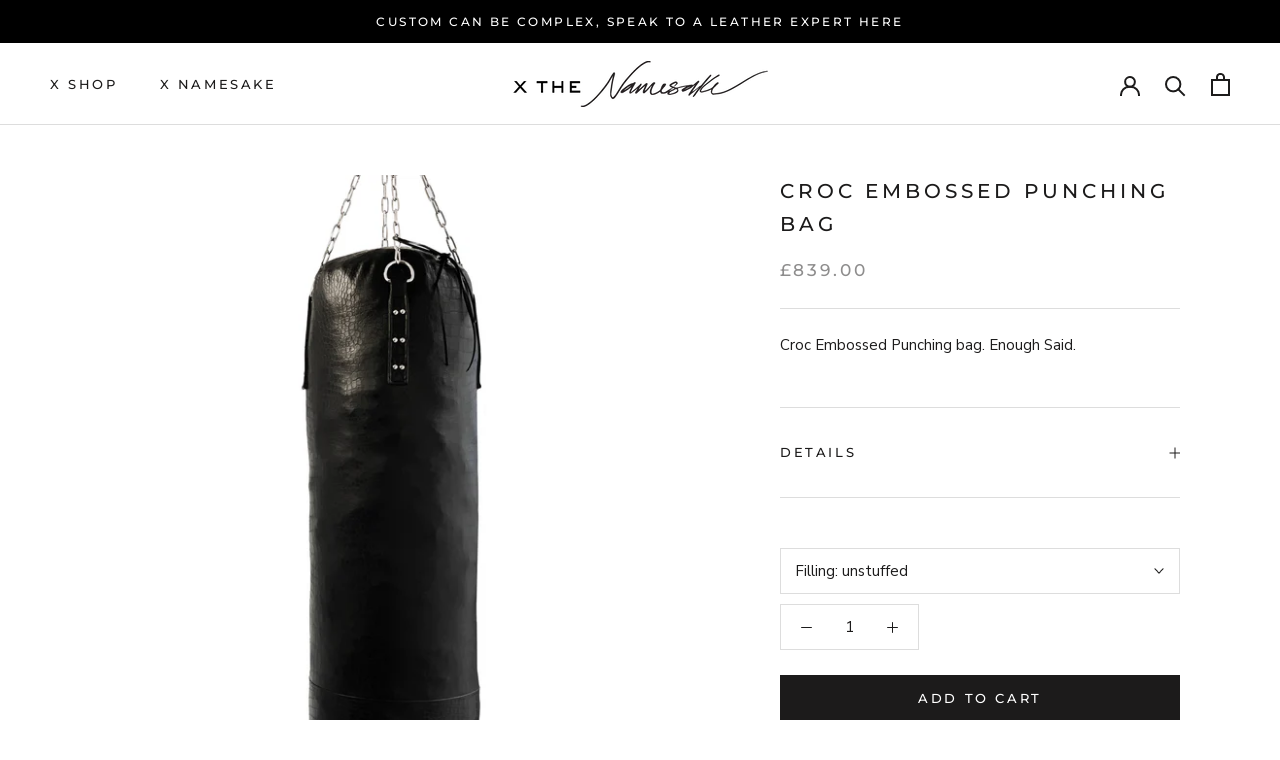

--- FILE ---
content_type: text/html; charset=utf-8
request_url: https://www.bythenamesake.com/en-gb/products/croc-embossed-punching-bag
body_size: 28072
content:
<!doctype html>

<html class="no-js" lang="en">
  <head>
    <meta name="facebook-domain-verification" content="9wrbvjh3498mldx58nr7zhj1h1px31" />
    <meta charset="utf-8"> 
    <meta http-equiv="X-UA-Compatible" content="IE=edge,chrome=1">
    <meta name="viewport" content="width=device-width, initial-scale=1.0, height=device-height, minimum-scale=1.0, maximum-scale=1.0">
    <meta name="theme-color" content="">
    <meta name="google-site-verification" content="4Hc4dA1Dlpa63ry65GG3NIYaO1mxZ8-l_0-1tjxk7eE" />

    <title>
      Croc Embossed Punching Bag &ndash; By The Namesake
    </title><meta name="description" content="The Namesake x Montana collection is a collaboration of creatives. This Italian marble cube with opening for discreet storage is the perfect accessory for home."><link rel="canonical" href="https://www.bythenamesake.com/en-gb/products/croc-embossed-punching-bag"><meta property="og:type" content="product">
  <meta property="og:title" content="Croc Embossed Punching Bag"><meta property="og:image" content="http://www.bythenamesake.com/cdn/shop/products/punchingbag_345c282f-ea2b-4fdf-b6ae-003ccceb7db2.jpg?v=1603855011">
    <meta property="og:image:secure_url" content="https://www.bythenamesake.com/cdn/shop/products/punchingbag_345c282f-ea2b-4fdf-b6ae-003ccceb7db2.jpg?v=1603855011">
    <meta property="og:image:width" content="4427">
    <meta property="og:image:height" content="4426"><meta property="product:price:amount" content="839.00">
  <meta property="product:price:currency" content="GBP"><meta property="og:description" content="The Namesake x Montana collection is a collaboration of creatives. This Italian marble cube with opening for discreet storage is the perfect accessory for home."><meta property="og:url" content="https://www.bythenamesake.com/en-gb/products/croc-embossed-punching-bag">
<meta property="og:site_name" content="By The Namesake"><meta name="twitter:card" content="summary"><meta name="twitter:title" content="Croc Embossed Punching Bag">
  <meta name="twitter:description" content="

Croc Embossed Punching bag. Enough Said.
+details


Standard Training size 42&quot; x 12.5&quot; 
Fully functional heavy bag
Croc Embossed Leather with silver domed grommets and hardware

Lace up closure
Chrome hanging chain attachment included
Stuffed with recycled leather scraps (stuffed version only available for local delivery due to shipping weight)
Wall mount not included

">
  <meta name="twitter:image" content="https://www.bythenamesake.com/cdn/shop/products/punchingbag_345c282f-ea2b-4fdf-b6ae-003ccceb7db2_600x600_crop_center.jpg?v=1603855011">
    <style>
  @font-face {
  font-family: Montserrat;
  font-weight: 500;
  font-style: normal;
  font-display: fallback;
  src: url("//www.bythenamesake.com/cdn/fonts/montserrat/montserrat_n5.07ef3781d9c78c8b93c98419da7ad4fbeebb6635.woff2") format("woff2"),
       url("//www.bythenamesake.com/cdn/fonts/montserrat/montserrat_n5.adf9b4bd8b0e4f55a0b203cdd84512667e0d5e4d.woff") format("woff");
}

  @font-face {
  font-family: "Nunito Sans";
  font-weight: 400;
  font-style: normal;
  font-display: fallback;
  src: url("//www.bythenamesake.com/cdn/fonts/nunito_sans/nunitosans_n4.0276fe080df0ca4e6a22d9cb55aed3ed5ba6b1da.woff2") format("woff2"),
       url("//www.bythenamesake.com/cdn/fonts/nunito_sans/nunitosans_n4.b4964bee2f5e7fd9c3826447e73afe2baad607b7.woff") format("woff");
}


  @font-face {
  font-family: "Nunito Sans";
  font-weight: 700;
  font-style: normal;
  font-display: fallback;
  src: url("//www.bythenamesake.com/cdn/fonts/nunito_sans/nunitosans_n7.25d963ed46da26098ebeab731e90d8802d989fa5.woff2") format("woff2"),
       url("//www.bythenamesake.com/cdn/fonts/nunito_sans/nunitosans_n7.d32e3219b3d2ec82285d3027bd673efc61a996c8.woff") format("woff");
}

  @font-face {
  font-family: "Nunito Sans";
  font-weight: 400;
  font-style: italic;
  font-display: fallback;
  src: url("//www.bythenamesake.com/cdn/fonts/nunito_sans/nunitosans_i4.6e408730afac1484cf297c30b0e67c86d17fc586.woff2") format("woff2"),
       url("//www.bythenamesake.com/cdn/fonts/nunito_sans/nunitosans_i4.c9b6dcbfa43622b39a5990002775a8381942ae38.woff") format("woff");
}

  @font-face {
  font-family: "Nunito Sans";
  font-weight: 700;
  font-style: italic;
  font-display: fallback;
  src: url("//www.bythenamesake.com/cdn/fonts/nunito_sans/nunitosans_i7.8c1124729eec046a321e2424b2acf328c2c12139.woff2") format("woff2"),
       url("//www.bythenamesake.com/cdn/fonts/nunito_sans/nunitosans_i7.af4cda04357273e0996d21184432bcb14651a64d.woff") format("woff");
}


  :root {
    --heading-font-family : Montserrat, sans-serif;
    --heading-font-weight : 500;
    --heading-font-style  : normal;

    --text-font-family : "Nunito Sans", sans-serif;
    --text-font-weight : 400;
    --text-font-style  : normal;

    --base-text-font-size   : 15px;
    --default-text-font-size: 14px;--background          : #ffffff;
    --background-rgb      : 255, 255, 255;
    --light-background    : #ffffff;
    --light-background-rgb: 255, 255, 255;
    --heading-color       : #1c1b1b;
    --text-color          : #1c1b1b;
    --text-color-rgb      : 28, 27, 27;
    --text-color-light    : #8e8d8d;
    --text-color-light-rgb: 142, 141, 141;
    --link-color          : #6a6a6a;
    --link-color-rgb      : 106, 106, 106;
    --border-color        : #dddddd;
    --border-color-rgb    : 221, 221, 221;

    --button-background    : #1c1b1b;
    --button-background-rgb: 28, 27, 27;
    --button-text-color    : #ffffff;

    --header-background       : #ffffff;
    --header-heading-color    : #1c1b1b;
    --header-light-text-color : #6a6a6a;
    --header-border-color     : #dddddd;

    --footer-background    : #ffffff;
    --footer-text-color    : #6a6a6a;
    --footer-heading-color : #1c1b1b;
    --footer-border-color  : #e9e9e9;

    --navigation-background      : #1c1b1b;
    --navigation-background-rgb  : 28, 27, 27;
    --navigation-text-color      : #ffffff;
    --navigation-text-color-light: rgba(255, 255, 255, 0.5);
    --navigation-border-color    : rgba(255, 255, 255, 0.25);

    --newsletter-popup-background     : #1c1b1b;
    --newsletter-popup-text-color     : #ffffff;
    --newsletter-popup-text-color-rgb : 255, 255, 255;

    --secondary-elements-background       : #1c1b1b;
    --secondary-elements-background-rgb   : 255, 255, 255;
    --secondary-elements-text-color       : #ffffff;
    --secondary-elements-text-color-light : rgba(255, 255, 255, 0.5);
    --secondary-elements-border-color     : rgba(255, 255, 255, 0.25);

    --product-sale-price-color    : #be9896;
    --product-sale-price-color-rgb: 190, 152, 150;

    /* Products */

    --horizontal-spacing-four-products-per-row: 60px;
        --horizontal-spacing-two-products-per-row : 60px;

    --vertical-spacing-four-products-per-row: 60px;
        --vertical-spacing-two-products-per-row : 75px;

    /* Animation */
    --drawer-transition-timing: cubic-bezier(0.645, 0.045, 0.355, 1);
    --header-base-height: 80px; /* We set a default for browsers that do not support CSS variables */

    /* Cursors */
    --cursor-zoom-in-svg    : url(//www.bythenamesake.com/cdn/shop/t/13/assets/cursor-zoom-in.svg?v=170532930330058140181612232762);
    --cursor-zoom-in-2x-svg : url(//www.bythenamesake.com/cdn/shop/t/13/assets/cursor-zoom-in-2x.svg?v=56685658183649387561612232762);
  }
</style>

<script>
  // IE11 does not have support for CSS variables, so we have to polyfill them
  if (!(((window || {}).CSS || {}).supports && window.CSS.supports('(--a: 0)'))) {
    const script = document.createElement('script');
    script.type = 'text/javascript';
    script.src = 'https://cdn.jsdelivr.net/npm/css-vars-ponyfill@2';
    script.onload = function() {
      cssVars({});
    };

    document.getElementsByTagName('head')[0].appendChild(script);
  }
</script>

    <script type='text/javascript' src='https://www.bythenamesake.com/apps/wlm/js/wlm-1.1.js'></script>


 
 









<style type="text/css">.wlm-message-pnf{text-align:center;}#wlm-pwd-form {padding: 30px 0;text-align: center}#wlm-wrapper,.wlm-form-holder {display: inline-block}#wlm-pwd-error {display: none;color: #fb8077;text-align: left}#wlm-pwd-error.wlm-error {border: 1px solid #fb8077}#wlm-pwd-form-button {display: inline-block!important;height: auto!important;padding: 8px 15px!important;background: #777;border-radius: 3px!important;color: #fff!important;text-decoration: none!important;vertical-align: top}.wlm-instantclick-fix,.wlm-item-selector {position: absolute;z-index: -999;display: none;height: 0;width: 0;font-size: 0;line-height: 0}</style>























<script type='text/javascript'>wlm.arrHideLinksByAuth.may['DWfz95768'] ='a[href$="/collections/fashion-concierge"],a[href*="/collections/fashion-concierge/"],a[href*="/collections/fashion-concierge?"],a[href*="/collections/fashion-concierge#"]';</script><script type='text/javascript'>wlm.arrHideLinksByAuth.may['DWfz95768'] ='a[href$="/collections/fashion-concierge"],a[href*="/collections/fashion-concierge/"],a[href*="/collections/fashion-concierge?"],a[href*="/collections/fashion-concierge#"]';</script>





        
      <script type='text/javascript'>
      
        wlm.navigateByLocation();
      
      wlm.jq(document).ready(function(){
        wlm.removeLinks();
      });
    </script>
    
    
<script>window.performance && window.performance.mark && window.performance.mark('shopify.content_for_header.start');</script><meta name="google-site-verification" content="1fmp8SP7aKKxJYYUvelyIxNtiFuVZHpkCOgdOwrpAek">
<meta id="shopify-digital-wallet" name="shopify-digital-wallet" content="/11223698/digital_wallets/dialog">
<meta name="shopify-checkout-api-token" content="060bf995e4224dae7acdb0fd47130329">
<meta id="in-context-paypal-metadata" data-shop-id="11223698" data-venmo-supported="false" data-environment="production" data-locale="en_US" data-paypal-v4="true" data-currency="GBP">
<link rel="alternate" hreflang="x-default" href="https://www.bythenamesake.com/products/croc-embossed-punching-bag">
<link rel="alternate" hreflang="en-GB" href="https://www.bythenamesake.com/en-gb/products/croc-embossed-punching-bag">
<link rel="alternate" hreflang="en-US" href="https://www.bythenamesake.com/products/croc-embossed-punching-bag">
<link rel="alternate" type="application/json+oembed" href="https://www.bythenamesake.com/en-gb/products/croc-embossed-punching-bag.oembed">
<script async="async" src="/checkouts/internal/preloads.js?locale=en-GB"></script>
<link rel="preconnect" href="https://shop.app" crossorigin="anonymous">
<script async="async" src="https://shop.app/checkouts/internal/preloads.js?locale=en-GB&shop_id=11223698" crossorigin="anonymous"></script>
<script id="apple-pay-shop-capabilities" type="application/json">{"shopId":11223698,"countryCode":"CA","currencyCode":"GBP","merchantCapabilities":["supports3DS"],"merchantId":"gid:\/\/shopify\/Shop\/11223698","merchantName":"By The Namesake","requiredBillingContactFields":["postalAddress","email","phone"],"requiredShippingContactFields":["postalAddress","email","phone"],"shippingType":"shipping","supportedNetworks":["visa","masterCard","amex","discover","jcb"],"total":{"type":"pending","label":"By The Namesake","amount":"1.00"},"shopifyPaymentsEnabled":true,"supportsSubscriptions":true}</script>
<script id="shopify-features" type="application/json">{"accessToken":"060bf995e4224dae7acdb0fd47130329","betas":["rich-media-storefront-analytics"],"domain":"www.bythenamesake.com","predictiveSearch":true,"shopId":11223698,"locale":"en"}</script>
<script>var Shopify = Shopify || {};
Shopify.shop = "bythenamesake.myshopify.com";
Shopify.locale = "en";
Shopify.currency = {"active":"GBP","rate":"0.76237452"};
Shopify.country = "GB";
Shopify.theme = {"name":"Current them BOLD MC | Prestige |","id":118489743518,"schema_name":"Prestige","schema_version":"4.9.6","theme_store_id":855,"role":"main"};
Shopify.theme.handle = "null";
Shopify.theme.style = {"id":null,"handle":null};
Shopify.cdnHost = "www.bythenamesake.com/cdn";
Shopify.routes = Shopify.routes || {};
Shopify.routes.root = "/en-gb/";</script>
<script type="module">!function(o){(o.Shopify=o.Shopify||{}).modules=!0}(window);</script>
<script>!function(o){function n(){var o=[];function n(){o.push(Array.prototype.slice.apply(arguments))}return n.q=o,n}var t=o.Shopify=o.Shopify||{};t.loadFeatures=n(),t.autoloadFeatures=n()}(window);</script>
<script>
  window.ShopifyPay = window.ShopifyPay || {};
  window.ShopifyPay.apiHost = "shop.app\/pay";
  window.ShopifyPay.redirectState = null;
</script>
<script id="shop-js-analytics" type="application/json">{"pageType":"product"}</script>
<script defer="defer" async type="module" src="//www.bythenamesake.com/cdn/shopifycloud/shop-js/modules/v2/client.init-shop-cart-sync_C5BV16lS.en.esm.js"></script>
<script defer="defer" async type="module" src="//www.bythenamesake.com/cdn/shopifycloud/shop-js/modules/v2/chunk.common_CygWptCX.esm.js"></script>
<script type="module">
  await import("//www.bythenamesake.com/cdn/shopifycloud/shop-js/modules/v2/client.init-shop-cart-sync_C5BV16lS.en.esm.js");
await import("//www.bythenamesake.com/cdn/shopifycloud/shop-js/modules/v2/chunk.common_CygWptCX.esm.js");

  window.Shopify.SignInWithShop?.initShopCartSync?.({"fedCMEnabled":true,"windoidEnabled":true});

</script>
<script>
  window.Shopify = window.Shopify || {};
  if (!window.Shopify.featureAssets) window.Shopify.featureAssets = {};
  window.Shopify.featureAssets['shop-js'] = {"shop-cart-sync":["modules/v2/client.shop-cart-sync_ZFArdW7E.en.esm.js","modules/v2/chunk.common_CygWptCX.esm.js"],"init-fed-cm":["modules/v2/client.init-fed-cm_CmiC4vf6.en.esm.js","modules/v2/chunk.common_CygWptCX.esm.js"],"shop-button":["modules/v2/client.shop-button_tlx5R9nI.en.esm.js","modules/v2/chunk.common_CygWptCX.esm.js"],"shop-cash-offers":["modules/v2/client.shop-cash-offers_DOA2yAJr.en.esm.js","modules/v2/chunk.common_CygWptCX.esm.js","modules/v2/chunk.modal_D71HUcav.esm.js"],"init-windoid":["modules/v2/client.init-windoid_sURxWdc1.en.esm.js","modules/v2/chunk.common_CygWptCX.esm.js"],"shop-toast-manager":["modules/v2/client.shop-toast-manager_ClPi3nE9.en.esm.js","modules/v2/chunk.common_CygWptCX.esm.js"],"init-shop-email-lookup-coordinator":["modules/v2/client.init-shop-email-lookup-coordinator_B8hsDcYM.en.esm.js","modules/v2/chunk.common_CygWptCX.esm.js"],"init-shop-cart-sync":["modules/v2/client.init-shop-cart-sync_C5BV16lS.en.esm.js","modules/v2/chunk.common_CygWptCX.esm.js"],"avatar":["modules/v2/client.avatar_BTnouDA3.en.esm.js"],"pay-button":["modules/v2/client.pay-button_FdsNuTd3.en.esm.js","modules/v2/chunk.common_CygWptCX.esm.js"],"init-customer-accounts":["modules/v2/client.init-customer-accounts_DxDtT_ad.en.esm.js","modules/v2/client.shop-login-button_C5VAVYt1.en.esm.js","modules/v2/chunk.common_CygWptCX.esm.js","modules/v2/chunk.modal_D71HUcav.esm.js"],"init-shop-for-new-customer-accounts":["modules/v2/client.init-shop-for-new-customer-accounts_ChsxoAhi.en.esm.js","modules/v2/client.shop-login-button_C5VAVYt1.en.esm.js","modules/v2/chunk.common_CygWptCX.esm.js","modules/v2/chunk.modal_D71HUcav.esm.js"],"shop-login-button":["modules/v2/client.shop-login-button_C5VAVYt1.en.esm.js","modules/v2/chunk.common_CygWptCX.esm.js","modules/v2/chunk.modal_D71HUcav.esm.js"],"init-customer-accounts-sign-up":["modules/v2/client.init-customer-accounts-sign-up_CPSyQ0Tj.en.esm.js","modules/v2/client.shop-login-button_C5VAVYt1.en.esm.js","modules/v2/chunk.common_CygWptCX.esm.js","modules/v2/chunk.modal_D71HUcav.esm.js"],"shop-follow-button":["modules/v2/client.shop-follow-button_Cva4Ekp9.en.esm.js","modules/v2/chunk.common_CygWptCX.esm.js","modules/v2/chunk.modal_D71HUcav.esm.js"],"checkout-modal":["modules/v2/client.checkout-modal_BPM8l0SH.en.esm.js","modules/v2/chunk.common_CygWptCX.esm.js","modules/v2/chunk.modal_D71HUcav.esm.js"],"lead-capture":["modules/v2/client.lead-capture_Bi8yE_yS.en.esm.js","modules/v2/chunk.common_CygWptCX.esm.js","modules/v2/chunk.modal_D71HUcav.esm.js"],"shop-login":["modules/v2/client.shop-login_D6lNrXab.en.esm.js","modules/v2/chunk.common_CygWptCX.esm.js","modules/v2/chunk.modal_D71HUcav.esm.js"],"payment-terms":["modules/v2/client.payment-terms_CZxnsJam.en.esm.js","modules/v2/chunk.common_CygWptCX.esm.js","modules/v2/chunk.modal_D71HUcav.esm.js"]};
</script>
<script>(function() {
  var isLoaded = false;
  function asyncLoad() {
    if (isLoaded) return;
    isLoaded = true;
    var urls = ["https:\/\/chimpstatic.com\/mcjs-connected\/js\/users\/1ad0e11b4a6126704148d79ec\/ea6f9050fe271afb969632415.js?shop=bythenamesake.myshopify.com","https:\/\/chimpstatic.com\/mcjs-connected\/js\/users\/1ad0e11b4a6126704148d79ec\/2db2eed894bc2b5b812dc4bf9.js?shop=bythenamesake.myshopify.com","https:\/\/upsellproductaddons.com\/main.bundle.5d7b3c7054f5716ec06e.js?shop=bythenamesake.myshopify.com","https:\/\/bku.sfo2.cdn.digitaloceanspaces.com\/SV3c.js?shop=bythenamesake.myshopify.com","https:\/\/app.tncapp.com\/get_script\/0313acd06a9511ed84cf3e303f47e97f.js?v=643657\u0026shop=bythenamesake.myshopify.com","https:\/\/static.klaviyo.com\/onsite\/js\/klaviyo.js?company_id=SnB9gJ\u0026shop=bythenamesake.myshopify.com","https:\/\/static.shareasale.com\/json\/shopify\/shareasale-tracking.js?sasmid=147710\u0026ssmtid=19038\u0026shop=bythenamesake.myshopify.com","https:\/\/shopify-widget.route.com\/shopify.widget.js?shop=bythenamesake.myshopify.com","https:\/\/na.shgcdn3.com\/pixel-collector.js?shop=bythenamesake.myshopify.com","https:\/\/sdk.postscript.io\/sdk-script-loader.bundle.js?shopId=314129\u0026shop=bythenamesake.myshopify.com"];
    for (var i = 0; i < urls.length; i++) {
      var s = document.createElement('script');
      s.type = 'text/javascript';
      s.async = true;
      s.src = urls[i];
      var x = document.getElementsByTagName('script')[0];
      x.parentNode.insertBefore(s, x);
    }
  };
  if(window.attachEvent) {
    window.attachEvent('onload', asyncLoad);
  } else {
    window.addEventListener('load', asyncLoad, false);
  }
})();</script>
<script id="__st">var __st={"a":11223698,"offset":-18000,"reqid":"8c4a95fb-7827-4a1f-950f-b8b771c76ef7-1768646738","pageurl":"www.bythenamesake.com\/en-gb\/products\/croc-embossed-punching-bag","u":"e09cc310a71d","p":"product","rtyp":"product","rid":5848505548958};</script>
<script>window.ShopifyPaypalV4VisibilityTracking = true;</script>
<script id="captcha-bootstrap">!function(){'use strict';const t='contact',e='account',n='new_comment',o=[[t,t],['blogs',n],['comments',n],[t,'customer']],c=[[e,'customer_login'],[e,'guest_login'],[e,'recover_customer_password'],[e,'create_customer']],r=t=>t.map((([t,e])=>`form[action*='/${t}']:not([data-nocaptcha='true']) input[name='form_type'][value='${e}']`)).join(','),a=t=>()=>t?[...document.querySelectorAll(t)].map((t=>t.form)):[];function s(){const t=[...o],e=r(t);return a(e)}const i='password',u='form_key',d=['recaptcha-v3-token','g-recaptcha-response','h-captcha-response',i],f=()=>{try{return window.sessionStorage}catch{return}},m='__shopify_v',_=t=>t.elements[u];function p(t,e,n=!1){try{const o=window.sessionStorage,c=JSON.parse(o.getItem(e)),{data:r}=function(t){const{data:e,action:n}=t;return t[m]||n?{data:e,action:n}:{data:t,action:n}}(c);for(const[e,n]of Object.entries(r))t.elements[e]&&(t.elements[e].value=n);n&&o.removeItem(e)}catch(o){console.error('form repopulation failed',{error:o})}}const l='form_type',E='cptcha';function T(t){t.dataset[E]=!0}const w=window,h=w.document,L='Shopify',v='ce_forms',y='captcha';let A=!1;((t,e)=>{const n=(g='f06e6c50-85a8-45c8-87d0-21a2b65856fe',I='https://cdn.shopify.com/shopifycloud/storefront-forms-hcaptcha/ce_storefront_forms_captcha_hcaptcha.v1.5.2.iife.js',D={infoText:'Protected by hCaptcha',privacyText:'Privacy',termsText:'Terms'},(t,e,n)=>{const o=w[L][v],c=o.bindForm;if(c)return c(t,g,e,D).then(n);var r;o.q.push([[t,g,e,D],n]),r=I,A||(h.body.append(Object.assign(h.createElement('script'),{id:'captcha-provider',async:!0,src:r})),A=!0)});var g,I,D;w[L]=w[L]||{},w[L][v]=w[L][v]||{},w[L][v].q=[],w[L][y]=w[L][y]||{},w[L][y].protect=function(t,e){n(t,void 0,e),T(t)},Object.freeze(w[L][y]),function(t,e,n,w,h,L){const[v,y,A,g]=function(t,e,n){const i=e?o:[],u=t?c:[],d=[...i,...u],f=r(d),m=r(i),_=r(d.filter((([t,e])=>n.includes(e))));return[a(f),a(m),a(_),s()]}(w,h,L),I=t=>{const e=t.target;return e instanceof HTMLFormElement?e:e&&e.form},D=t=>v().includes(t);t.addEventListener('submit',(t=>{const e=I(t);if(!e)return;const n=D(e)&&!e.dataset.hcaptchaBound&&!e.dataset.recaptchaBound,o=_(e),c=g().includes(e)&&(!o||!o.value);(n||c)&&t.preventDefault(),c&&!n&&(function(t){try{if(!f())return;!function(t){const e=f();if(!e)return;const n=_(t);if(!n)return;const o=n.value;o&&e.removeItem(o)}(t);const e=Array.from(Array(32),(()=>Math.random().toString(36)[2])).join('');!function(t,e){_(t)||t.append(Object.assign(document.createElement('input'),{type:'hidden',name:u})),t.elements[u].value=e}(t,e),function(t,e){const n=f();if(!n)return;const o=[...t.querySelectorAll(`input[type='${i}']`)].map((({name:t})=>t)),c=[...d,...o],r={};for(const[a,s]of new FormData(t).entries())c.includes(a)||(r[a]=s);n.setItem(e,JSON.stringify({[m]:1,action:t.action,data:r}))}(t,e)}catch(e){console.error('failed to persist form',e)}}(e),e.submit())}));const S=(t,e)=>{t&&!t.dataset[E]&&(n(t,e.some((e=>e===t))),T(t))};for(const o of['focusin','change'])t.addEventListener(o,(t=>{const e=I(t);D(e)&&S(e,y())}));const B=e.get('form_key'),M=e.get(l),P=B&&M;t.addEventListener('DOMContentLoaded',(()=>{const t=y();if(P)for(const e of t)e.elements[l].value===M&&p(e,B);[...new Set([...A(),...v().filter((t=>'true'===t.dataset.shopifyCaptcha))])].forEach((e=>S(e,t)))}))}(h,new URLSearchParams(w.location.search),n,t,e,['guest_login'])})(!0,!0)}();</script>
<script integrity="sha256-4kQ18oKyAcykRKYeNunJcIwy7WH5gtpwJnB7kiuLZ1E=" data-source-attribution="shopify.loadfeatures" defer="defer" src="//www.bythenamesake.com/cdn/shopifycloud/storefront/assets/storefront/load_feature-a0a9edcb.js" crossorigin="anonymous"></script>
<script crossorigin="anonymous" defer="defer" src="//www.bythenamesake.com/cdn/shopifycloud/storefront/assets/shopify_pay/storefront-65b4c6d7.js?v=20250812"></script>
<script data-source-attribution="shopify.dynamic_checkout.dynamic.init">var Shopify=Shopify||{};Shopify.PaymentButton=Shopify.PaymentButton||{isStorefrontPortableWallets:!0,init:function(){window.Shopify.PaymentButton.init=function(){};var t=document.createElement("script");t.src="https://www.bythenamesake.com/cdn/shopifycloud/portable-wallets/latest/portable-wallets.en.js",t.type="module",document.head.appendChild(t)}};
</script>
<script data-source-attribution="shopify.dynamic_checkout.buyer_consent">
  function portableWalletsHideBuyerConsent(e){var t=document.getElementById("shopify-buyer-consent"),n=document.getElementById("shopify-subscription-policy-button");t&&n&&(t.classList.add("hidden"),t.setAttribute("aria-hidden","true"),n.removeEventListener("click",e))}function portableWalletsShowBuyerConsent(e){var t=document.getElementById("shopify-buyer-consent"),n=document.getElementById("shopify-subscription-policy-button");t&&n&&(t.classList.remove("hidden"),t.removeAttribute("aria-hidden"),n.addEventListener("click",e))}window.Shopify?.PaymentButton&&(window.Shopify.PaymentButton.hideBuyerConsent=portableWalletsHideBuyerConsent,window.Shopify.PaymentButton.showBuyerConsent=portableWalletsShowBuyerConsent);
</script>
<script data-source-attribution="shopify.dynamic_checkout.cart.bootstrap">document.addEventListener("DOMContentLoaded",(function(){function t(){return document.querySelector("shopify-accelerated-checkout-cart, shopify-accelerated-checkout")}if(t())Shopify.PaymentButton.init();else{new MutationObserver((function(e,n){t()&&(Shopify.PaymentButton.init(),n.disconnect())})).observe(document.body,{childList:!0,subtree:!0})}}));
</script>
<link id="shopify-accelerated-checkout-styles" rel="stylesheet" media="screen" href="https://www.bythenamesake.com/cdn/shopifycloud/portable-wallets/latest/accelerated-checkout-backwards-compat.css" crossorigin="anonymous">
<style id="shopify-accelerated-checkout-cart">
        #shopify-buyer-consent {
  margin-top: 1em;
  display: inline-block;
  width: 100%;
}

#shopify-buyer-consent.hidden {
  display: none;
}

#shopify-subscription-policy-button {
  background: none;
  border: none;
  padding: 0;
  text-decoration: underline;
  font-size: inherit;
  cursor: pointer;
}

#shopify-subscription-policy-button::before {
  box-shadow: none;
}

      </style>

<script>window.performance && window.performance.mark && window.performance.mark('shopify.content_for_header.end');</script> 
<script>window.BOLD = window.BOLD || {};
    window.BOLD.common = window.BOLD.common || {};
    window.BOLD.common.Shopify = window.BOLD.common.Shopify || {};
    window.BOLD.common.Shopify.shop = {
      domain: 'www.bythenamesake.com',
      permanent_domain: 'bythenamesake.myshopify.com',
      url: 'https://www.bythenamesake.com',
      secure_url: 'https://www.bythenamesake.com/en-gb',
      money_format: "£{{amount}}",
      currency: "USD"
    };
    window.BOLD.common.Shopify.customer = {
      id: null,
      tags: null,
    };
    window.BOLD.common.Shopify.cart = {"note":null,"attributes":{},"original_total_price":0,"total_price":0,"total_discount":0,"total_weight":0.0,"item_count":0,"items":[],"requires_shipping":false,"currency":"GBP","items_subtotal_price":0,"cart_level_discount_applications":[],"checkout_charge_amount":0};
    window.BOLD.common.template = 'product';window.BOLD.common.Shopify.formatMoney = function(money, format) {
        function n(t, e) {
            return "undefined" == typeof t ? e : t
        }
        function r(t, e, r, i) {
            if (e = n(e, 2),
                r = n(r, ","),
                i = n(i, "."),
            isNaN(t) || null == t)
                return 0;
            t = (t / 100).toFixed(e);
            var o = t.split(".")
                , a = o[0].replace(/(\d)(?=(\d\d\d)+(?!\d))/g, "$1" + r)
                , s = o[1] ? i + o[1] : "";
            return a + s
        }
        "string" == typeof money && (money = money.replace(".", ""));
        var i = ""
            , o = /\{\{\s*(\w+)\s*\}\}/
            , a = format || window.BOLD.common.Shopify.shop.money_format || window.Shopify.money_format || "$ {{ amount }}";
        switch (a.match(o)[1]) {
            case "amount":
                i = r(money, 2, ",", ".");
                break;
            case "amount_no_decimals":
                i = r(money, 0, ",", ".");
                break;
            case "amount_with_comma_separator":
                i = r(money, 2, ".", ",");
                break;
            case "amount_no_decimals_with_comma_separator":
                i = r(money, 0, ".", ",");
                break;
            case "amount_with_space_separator":
                i = r(money, 2, " ", ",");
                break;
            case "amount_no_decimals_with_space_separator":
                i = r(money, 0, " ", ",");
                break;
            case "amount_with_apostrophe_separator":
                i = r(money, 2, "'", ".");
                break;
        }
        return a.replace(o, i);
    };
    window.BOLD.common.Shopify.saveProduct = function (handle, product) {
      if (typeof handle === 'string' && typeof window.BOLD.common.Shopify.products[handle] === 'undefined') {
        if (typeof product === 'number') {
          window.BOLD.common.Shopify.handles[product] = handle;
          product = { id: product };
        }
        window.BOLD.common.Shopify.products[handle] = product;
      }
    };
    window.BOLD.common.Shopify.saveVariant = function (variant_id, variant) {
      if (typeof variant_id === 'number' && typeof window.BOLD.common.Shopify.variants[variant_id] === 'undefined') {
        window.BOLD.common.Shopify.variants[variant_id] = variant;
      }
    };window.BOLD.common.Shopify.products = window.BOLD.common.Shopify.products || {};
    window.BOLD.common.Shopify.variants = window.BOLD.common.Shopify.variants || {};
    window.BOLD.common.Shopify.handles = window.BOLD.common.Shopify.handles || {};window.BOLD.common.Shopify.handle = "croc-embossed-punching-bag"
window.BOLD.common.Shopify.saveProduct("croc-embossed-punching-bag", 5848505548958);window.BOLD.common.Shopify.saveVariant(36742710427806, { product_id: 5848505548958, product_handle: "croc-embossed-punching-bag", price: 83900, group_id: '', csp_metafield: {}});window.BOLD.common.Shopify.saveVariant(36742710460574, { product_id: 5848505548958, product_handle: "croc-embossed-punching-bag", price: 95300, group_id: '', csp_metafield: {}});window.BOLD.apps_installed = {"Currency":1,"Quickbooks":1} || {};window.BOLD.common.Shopify.metafields = window.BOLD.common.Shopify.metafields || {};window.BOLD.common.Shopify.metafields["bold_rp"] = {};window.BOLD.common.Shopify.metafields["bold_csp_defaults"] = {};window.BOLD.common.cacheParams = window.BOLD.common.cacheParams || {};
</script><link rel="stylesheet" href="//www.bythenamesake.com/cdn/shop/t/13/assets/theme.css?v=70252599839650825021632515037">

    <script>
      // This allows to expose several variables to the global scope, to be used in scripts
      window.theme = {
        pageType: "product",
        moneyFormat: "£{{amount}}",
        moneyWithCurrencyFormat: "£{{amount}} GBP",
        productImageSize: "square",
        searchMode: "product,article,page",
        showPageTransition: false,
        showElementStaggering: false,
        showImageZooming: false
      };

      window.routes = {
        rootUrl: "\/en-gb",
        cartUrl: "\/en-gb\/cart",
        cartAddUrl: "\/en-gb\/cart\/add",
        cartChangeUrl: "\/en-gb\/cart\/change",
        searchUrl: "\/en-gb\/search",
        productRecommendationsUrl: "\/en-gb\/recommendations\/products"
      };

      window.languages = {
        cartAddNote: "Add Order Note",
        cartEditNote: "Edit Order Note",
        productImageLoadingError: "This image could not be loaded. Please try to reload the page.",
        productFormAddToCart: "Add to cart",
        productFormUnavailable: "Unavailable",
        productFormSoldOut: "Sold Out",
        shippingEstimatorOneResult: "1 option available:",
        shippingEstimatorMoreResults: "{{count}} options available:",
        shippingEstimatorNoResults: "No shipping could be found"
      };

      window.lazySizesConfig = {
        loadHidden: false,
        hFac: 0.5,
        expFactor: 2,
        ricTimeout: 150,
        lazyClass: 'Image--lazyLoad',
        loadingClass: 'Image--lazyLoading',
        loadedClass: 'Image--lazyLoaded'
      };

      document.documentElement.className = document.documentElement.className.replace('no-js', 'js');
      document.documentElement.style.setProperty('--window-height', window.innerHeight + 'px');

      // We do a quick detection of some features (we could use Modernizr but for so little...)
      (function() {
        document.documentElement.className += ((window.CSS && window.CSS.supports('(position: sticky) or (position: -webkit-sticky)')) ? ' supports-sticky' : ' no-supports-sticky');
        document.documentElement.className += (window.matchMedia('(-moz-touch-enabled: 1), (hover: none)')).matches ? ' no-supports-hover' : ' supports-hover';
      }());
    </script>

    <script src="//www.bythenamesake.com/cdn/shop/t/13/assets/lazysizes.min.js?v=174358363404432586981612232742" async></script>
    
    <script src="//www.bythenamesake.com/cdn/shop/t/13/assets/jquery-3.5.1.min.js?v=60938658743091704111612232741"></script><script src="https://polyfill-fastly.net/v3/polyfill.min.js?unknown=polyfill&features=fetch,Element.prototype.closest,Element.prototype.remove,Element.prototype.classList,Array.prototype.includes,Array.prototype.fill,Object.assign,CustomEvent,IntersectionObserver,IntersectionObserverEntry,URL" defer></script>
    <script src="//www.bythenamesake.com/cdn/shop/t/13/assets/libs.min.js?v=26178543184394469741612232743" defer></script>
    <script src="//www.bythenamesake.com/cdn/shop/t/13/assets/theme.min.js?v=159491087469365284761612232746" defer></script>
    <script src="//www.bythenamesake.com/cdn/shop/t/13/assets/custom.js?v=154572845653561228301644606605" defer></script>

    <script>
      (function () {
        window.onpageshow = function() {
          if (window.theme.showPageTransition) {
            var pageTransition = document.querySelector('.PageTransition');

            if (pageTransition) {
              pageTransition.style.visibility = 'visible';
              pageTransition.style.opacity = '0';
            }
          }

          // When the page is loaded from the cache, we have to reload the cart content
          document.documentElement.dispatchEvent(new CustomEvent('cart:refresh', {
            bubbles: true
          }));
        };
      })();
    </script>

    
  <script type="application/ld+json">
  {
    "@context": "http://schema.org",
    "@type": "Product",
    "offers": [{
          "@type": "Offer",
          "name": "unstuffed",
          "availability":"https://schema.org/InStock",
          "price": 839.0,
          "priceCurrency": "GBP",
          "priceValidUntil": "2026-01-27","url": "/en-gb/products/croc-embossed-punching-bag?variant=36742710427806"
        },
{
          "@type": "Offer",
          "name": "stuffed (local delivery only)",
          "availability":"https://schema.org/InStock",
          "price": 953.0,
          "priceCurrency": "GBP",
          "priceValidUntil": "2026-01-27","url": "/en-gb/products/croc-embossed-punching-bag?variant=36742710460574"
        }
],
    "brand": {
      "name": "By The Namesake"
    },
    "name": "Croc Embossed Punching Bag",
    "description": "\n\nCroc Embossed Punching bag. Enough Said.\n+details\n\n\nStandard Training size 42\" x 12.5\" \nFully functional heavy bag\nCroc Embossed Leather with silver domed grommets and hardware\n\nLace up closure\nChrome hanging chain attachment included\nStuffed with recycled leather scraps (stuffed version only available for local delivery due to shipping weight)\nWall mount not included\n\n",
    "category": "Homewares",
    "url": "/en-gb/products/croc-embossed-punching-bag",
    "sku": "",
    "image": {
      "@type": "ImageObject",
      "url": "https://www.bythenamesake.com/cdn/shop/products/punchingbag_345c282f-ea2b-4fdf-b6ae-003ccceb7db2_1024x.jpg?v=1603855011",
      "image": "https://www.bythenamesake.com/cdn/shop/products/punchingbag_345c282f-ea2b-4fdf-b6ae-003ccceb7db2_1024x.jpg?v=1603855011",
      "name": "Croc Embossed Punching Bag",
      "width": "1024",
      "height": "1024"
    }
  }
  </script>



  <script type="application/ld+json">
  {
    "@context": "http://schema.org",
    "@type": "BreadcrumbList",
  "itemListElement": [{
      "@type": "ListItem",
      "position": 1,
      "name": "Translation missing: en.general.breadcrumb.home",
      "item": "https://www.bythenamesake.com"
    },{
          "@type": "ListItem",
          "position": 2,
          "name": "Croc Embossed Punching Bag",
          "item": "https://www.bythenamesake.com/en-gb/products/croc-embossed-punching-bag"
        }]
  }
  </script>

    <script src="https://shopoe.net/app.js"></script>
  <script src="https://cdn.younet.network/main.js"></script>

  

<script type="text/javascript">
  
    window.SHG_CUSTOMER = null;
  
</script>










    <style>
  .bon-header .blur {
    display: none !important;
  }
</style>

      <script>
        
          window.upsell = window.upsell || {};
  
          
            window.upsell.product = { collections:[]};
            
              window.upsell.product.collections.push(33273512050);
            
              window.upsell.product.collections.push(92355854426);
            
              window.upsell.product.collections.push(420417667301);
            
          
          
          
        
      </script>
    
<!-- BEGIN app block: shopify://apps/klaviyo-email-marketing-sms/blocks/klaviyo-onsite-embed/2632fe16-c075-4321-a88b-50b567f42507 -->












  <script async src="https://static.klaviyo.com/onsite/js/SnB9gJ/klaviyo.js?company_id=SnB9gJ"></script>
  <script>!function(){if(!window.klaviyo){window._klOnsite=window._klOnsite||[];try{window.klaviyo=new Proxy({},{get:function(n,i){return"push"===i?function(){var n;(n=window._klOnsite).push.apply(n,arguments)}:function(){for(var n=arguments.length,o=new Array(n),w=0;w<n;w++)o[w]=arguments[w];var t="function"==typeof o[o.length-1]?o.pop():void 0,e=new Promise((function(n){window._klOnsite.push([i].concat(o,[function(i){t&&t(i),n(i)}]))}));return e}}})}catch(n){window.klaviyo=window.klaviyo||[],window.klaviyo.push=function(){var n;(n=window._klOnsite).push.apply(n,arguments)}}}}();</script>

  
    <script id="viewed_product">
      if (item == null) {
        var _learnq = _learnq || [];

        var MetafieldReviews = null
        var MetafieldYotpoRating = null
        var MetafieldYotpoCount = null
        var MetafieldLooxRating = null
        var MetafieldLooxCount = null
        var okendoProduct = null
        var okendoProductReviewCount = null
        var okendoProductReviewAverageValue = null
        try {
          // The following fields are used for Customer Hub recently viewed in order to add reviews.
          // This information is not part of __kla_viewed. Instead, it is part of __kla_viewed_reviewed_items
          MetafieldReviews = {};
          MetafieldYotpoRating = null
          MetafieldYotpoCount = null
          MetafieldLooxRating = null
          MetafieldLooxCount = null

          okendoProduct = null
          // If the okendo metafield is not legacy, it will error, which then requires the new json formatted data
          if (okendoProduct && 'error' in okendoProduct) {
            okendoProduct = null
          }
          okendoProductReviewCount = okendoProduct ? okendoProduct.reviewCount : null
          okendoProductReviewAverageValue = okendoProduct ? okendoProduct.reviewAverageValue : null
        } catch (error) {
          console.error('Error in Klaviyo onsite reviews tracking:', error);
        }

        var item = {
          Name: "Croc Embossed Punching Bag",
          ProductID: 5848505548958,
          Categories: ["Homewares","LIFESTYLE","SHOP ALL"],
          ImageURL: "https://www.bythenamesake.com/cdn/shop/products/punchingbag_345c282f-ea2b-4fdf-b6ae-003ccceb7db2_grande.jpg?v=1603855011",
          URL: "https://www.bythenamesake.com/en-gb/products/croc-embossed-punching-bag",
          Brand: "By The Namesake",
          Price: "£839.00",
          Value: "839.00",
          CompareAtPrice: "£0.00"
        };
        _learnq.push(['track', 'Viewed Product', item]);
        _learnq.push(['trackViewedItem', {
          Title: item.Name,
          ItemId: item.ProductID,
          Categories: item.Categories,
          ImageUrl: item.ImageURL,
          Url: item.URL,
          Metadata: {
            Brand: item.Brand,
            Price: item.Price,
            Value: item.Value,
            CompareAtPrice: item.CompareAtPrice
          },
          metafields:{
            reviews: MetafieldReviews,
            yotpo:{
              rating: MetafieldYotpoRating,
              count: MetafieldYotpoCount,
            },
            loox:{
              rating: MetafieldLooxRating,
              count: MetafieldLooxCount,
            },
            okendo: {
              rating: okendoProductReviewAverageValue,
              count: okendoProductReviewCount,
            }
          }
        }]);
      }
    </script>
  




  <script>
    window.klaviyoReviewsProductDesignMode = false
  </script>







<!-- END app block --><link href="https://monorail-edge.shopifysvc.com" rel="dns-prefetch">
<script>(function(){if ("sendBeacon" in navigator && "performance" in window) {try {var session_token_from_headers = performance.getEntriesByType('navigation')[0].serverTiming.find(x => x.name == '_s').description;} catch {var session_token_from_headers = undefined;}var session_cookie_matches = document.cookie.match(/_shopify_s=([^;]*)/);var session_token_from_cookie = session_cookie_matches && session_cookie_matches.length === 2 ? session_cookie_matches[1] : "";var session_token = session_token_from_headers || session_token_from_cookie || "";function handle_abandonment_event(e) {var entries = performance.getEntries().filter(function(entry) {return /monorail-edge.shopifysvc.com/.test(entry.name);});if (!window.abandonment_tracked && entries.length === 0) {window.abandonment_tracked = true;var currentMs = Date.now();var navigation_start = performance.timing.navigationStart;var payload = {shop_id: 11223698,url: window.location.href,navigation_start,duration: currentMs - navigation_start,session_token,page_type: "product"};window.navigator.sendBeacon("https://monorail-edge.shopifysvc.com/v1/produce", JSON.stringify({schema_id: "online_store_buyer_site_abandonment/1.1",payload: payload,metadata: {event_created_at_ms: currentMs,event_sent_at_ms: currentMs}}));}}window.addEventListener('pagehide', handle_abandonment_event);}}());</script>
<script id="web-pixels-manager-setup">(function e(e,d,r,n,o){if(void 0===o&&(o={}),!Boolean(null===(a=null===(i=window.Shopify)||void 0===i?void 0:i.analytics)||void 0===a?void 0:a.replayQueue)){var i,a;window.Shopify=window.Shopify||{};var t=window.Shopify;t.analytics=t.analytics||{};var s=t.analytics;s.replayQueue=[],s.publish=function(e,d,r){return s.replayQueue.push([e,d,r]),!0};try{self.performance.mark("wpm:start")}catch(e){}var l=function(){var e={modern:/Edge?\/(1{2}[4-9]|1[2-9]\d|[2-9]\d{2}|\d{4,})\.\d+(\.\d+|)|Firefox\/(1{2}[4-9]|1[2-9]\d|[2-9]\d{2}|\d{4,})\.\d+(\.\d+|)|Chrom(ium|e)\/(9{2}|\d{3,})\.\d+(\.\d+|)|(Maci|X1{2}).+ Version\/(15\.\d+|(1[6-9]|[2-9]\d|\d{3,})\.\d+)([,.]\d+|)( \(\w+\)|)( Mobile\/\w+|) Safari\/|Chrome.+OPR\/(9{2}|\d{3,})\.\d+\.\d+|(CPU[ +]OS|iPhone[ +]OS|CPU[ +]iPhone|CPU IPhone OS|CPU iPad OS)[ +]+(15[._]\d+|(1[6-9]|[2-9]\d|\d{3,})[._]\d+)([._]\d+|)|Android:?[ /-](13[3-9]|1[4-9]\d|[2-9]\d{2}|\d{4,})(\.\d+|)(\.\d+|)|Android.+Firefox\/(13[5-9]|1[4-9]\d|[2-9]\d{2}|\d{4,})\.\d+(\.\d+|)|Android.+Chrom(ium|e)\/(13[3-9]|1[4-9]\d|[2-9]\d{2}|\d{4,})\.\d+(\.\d+|)|SamsungBrowser\/([2-9]\d|\d{3,})\.\d+/,legacy:/Edge?\/(1[6-9]|[2-9]\d|\d{3,})\.\d+(\.\d+|)|Firefox\/(5[4-9]|[6-9]\d|\d{3,})\.\d+(\.\d+|)|Chrom(ium|e)\/(5[1-9]|[6-9]\d|\d{3,})\.\d+(\.\d+|)([\d.]+$|.*Safari\/(?![\d.]+ Edge\/[\d.]+$))|(Maci|X1{2}).+ Version\/(10\.\d+|(1[1-9]|[2-9]\d|\d{3,})\.\d+)([,.]\d+|)( \(\w+\)|)( Mobile\/\w+|) Safari\/|Chrome.+OPR\/(3[89]|[4-9]\d|\d{3,})\.\d+\.\d+|(CPU[ +]OS|iPhone[ +]OS|CPU[ +]iPhone|CPU IPhone OS|CPU iPad OS)[ +]+(10[._]\d+|(1[1-9]|[2-9]\d|\d{3,})[._]\d+)([._]\d+|)|Android:?[ /-](13[3-9]|1[4-9]\d|[2-9]\d{2}|\d{4,})(\.\d+|)(\.\d+|)|Mobile Safari.+OPR\/([89]\d|\d{3,})\.\d+\.\d+|Android.+Firefox\/(13[5-9]|1[4-9]\d|[2-9]\d{2}|\d{4,})\.\d+(\.\d+|)|Android.+Chrom(ium|e)\/(13[3-9]|1[4-9]\d|[2-9]\d{2}|\d{4,})\.\d+(\.\d+|)|Android.+(UC? ?Browser|UCWEB|U3)[ /]?(15\.([5-9]|\d{2,})|(1[6-9]|[2-9]\d|\d{3,})\.\d+)\.\d+|SamsungBrowser\/(5\.\d+|([6-9]|\d{2,})\.\d+)|Android.+MQ{2}Browser\/(14(\.(9|\d{2,})|)|(1[5-9]|[2-9]\d|\d{3,})(\.\d+|))(\.\d+|)|K[Aa][Ii]OS\/(3\.\d+|([4-9]|\d{2,})\.\d+)(\.\d+|)/},d=e.modern,r=e.legacy,n=navigator.userAgent;return n.match(d)?"modern":n.match(r)?"legacy":"unknown"}(),u="modern"===l?"modern":"legacy",c=(null!=n?n:{modern:"",legacy:""})[u],f=function(e){return[e.baseUrl,"/wpm","/b",e.hashVersion,"modern"===e.buildTarget?"m":"l",".js"].join("")}({baseUrl:d,hashVersion:r,buildTarget:u}),m=function(e){var d=e.version,r=e.bundleTarget,n=e.surface,o=e.pageUrl,i=e.monorailEndpoint;return{emit:function(e){var a=e.status,t=e.errorMsg,s=(new Date).getTime(),l=JSON.stringify({metadata:{event_sent_at_ms:s},events:[{schema_id:"web_pixels_manager_load/3.1",payload:{version:d,bundle_target:r,page_url:o,status:a,surface:n,error_msg:t},metadata:{event_created_at_ms:s}}]});if(!i)return console&&console.warn&&console.warn("[Web Pixels Manager] No Monorail endpoint provided, skipping logging."),!1;try{return self.navigator.sendBeacon.bind(self.navigator)(i,l)}catch(e){}var u=new XMLHttpRequest;try{return u.open("POST",i,!0),u.setRequestHeader("Content-Type","text/plain"),u.send(l),!0}catch(e){return console&&console.warn&&console.warn("[Web Pixels Manager] Got an unhandled error while logging to Monorail."),!1}}}}({version:r,bundleTarget:l,surface:e.surface,pageUrl:self.location.href,monorailEndpoint:e.monorailEndpoint});try{o.browserTarget=l,function(e){var d=e.src,r=e.async,n=void 0===r||r,o=e.onload,i=e.onerror,a=e.sri,t=e.scriptDataAttributes,s=void 0===t?{}:t,l=document.createElement("script"),u=document.querySelector("head"),c=document.querySelector("body");if(l.async=n,l.src=d,a&&(l.integrity=a,l.crossOrigin="anonymous"),s)for(var f in s)if(Object.prototype.hasOwnProperty.call(s,f))try{l.dataset[f]=s[f]}catch(e){}if(o&&l.addEventListener("load",o),i&&l.addEventListener("error",i),u)u.appendChild(l);else{if(!c)throw new Error("Did not find a head or body element to append the script");c.appendChild(l)}}({src:f,async:!0,onload:function(){if(!function(){var e,d;return Boolean(null===(d=null===(e=window.Shopify)||void 0===e?void 0:e.analytics)||void 0===d?void 0:d.initialized)}()){var d=window.webPixelsManager.init(e)||void 0;if(d){var r=window.Shopify.analytics;r.replayQueue.forEach((function(e){var r=e[0],n=e[1],o=e[2];d.publishCustomEvent(r,n,o)})),r.replayQueue=[],r.publish=d.publishCustomEvent,r.visitor=d.visitor,r.initialized=!0}}},onerror:function(){return m.emit({status:"failed",errorMsg:"".concat(f," has failed to load")})},sri:function(e){var d=/^sha384-[A-Za-z0-9+/=]+$/;return"string"==typeof e&&d.test(e)}(c)?c:"",scriptDataAttributes:o}),m.emit({status:"loading"})}catch(e){m.emit({status:"failed",errorMsg:(null==e?void 0:e.message)||"Unknown error"})}}})({shopId: 11223698,storefrontBaseUrl: "https://www.bythenamesake.com",extensionsBaseUrl: "https://extensions.shopifycdn.com/cdn/shopifycloud/web-pixels-manager",monorailEndpoint: "https://monorail-edge.shopifysvc.com/unstable/produce_batch",surface: "storefront-renderer",enabledBetaFlags: ["2dca8a86"],webPixelsConfigList: [{"id":"1845395685","configuration":"{\"accountID\":\"SnB9gJ\",\"webPixelConfig\":\"eyJlbmFibGVBZGRlZFRvQ2FydEV2ZW50cyI6IHRydWV9\"}","eventPayloadVersion":"v1","runtimeContext":"STRICT","scriptVersion":"524f6c1ee37bacdca7657a665bdca589","type":"APP","apiClientId":123074,"privacyPurposes":["ANALYTICS","MARKETING"],"dataSharingAdjustments":{"protectedCustomerApprovalScopes":["read_customer_address","read_customer_email","read_customer_name","read_customer_personal_data","read_customer_phone"]}},{"id":"1023312101","configuration":"{\"masterTagID\":\"19038\",\"merchantID\":\"147710\",\"appPath\":\"https:\/\/daedalus.shareasale.com\",\"storeID\":\"NaN\",\"xTypeMode\":\"NaN\",\"xTypeValue\":\"NaN\",\"channelDedup\":\"NaN\"}","eventPayloadVersion":"v1","runtimeContext":"STRICT","scriptVersion":"f300cca684872f2df140f714437af558","type":"APP","apiClientId":4929191,"privacyPurposes":["ANALYTICS","MARKETING"],"dataSharingAdjustments":{"protectedCustomerApprovalScopes":["read_customer_personal_data"]}},{"id":"966557925","configuration":"{\"shopId\":\"314129\"}","eventPayloadVersion":"v1","runtimeContext":"STRICT","scriptVersion":"e57a43765e0d230c1bcb12178c1ff13f","type":"APP","apiClientId":2328352,"privacyPurposes":[],"dataSharingAdjustments":{"protectedCustomerApprovalScopes":["read_customer_address","read_customer_email","read_customer_name","read_customer_personal_data","read_customer_phone"]}},{"id":"951681253","configuration":"{\"site_id\":\"aa08023c-cf7a-44f2-93f0-2da257b1fe51\",\"analytics_endpoint\":\"https:\\\/\\\/na.shgcdn3.com\"}","eventPayloadVersion":"v1","runtimeContext":"STRICT","scriptVersion":"695709fc3f146fa50a25299517a954f2","type":"APP","apiClientId":1158168,"privacyPurposes":["ANALYTICS","MARKETING","SALE_OF_DATA"],"dataSharingAdjustments":{"protectedCustomerApprovalScopes":["read_customer_personal_data"]}},{"id":"478806245","configuration":"{\"config\":\"{\\\"pixel_id\\\":\\\"G-5L3543JG6Q\\\",\\\"gtag_events\\\":[{\\\"type\\\":\\\"begin_checkout\\\",\\\"action_label\\\":\\\"G-5L3543JG6Q\\\"},{\\\"type\\\":\\\"search\\\",\\\"action_label\\\":\\\"G-5L3543JG6Q\\\"},{\\\"type\\\":\\\"view_item\\\",\\\"action_label\\\":[\\\"G-5L3543JG6Q\\\",\\\"MC-BXPJ17YZXS\\\"]},{\\\"type\\\":\\\"purchase\\\",\\\"action_label\\\":[\\\"G-5L3543JG6Q\\\",\\\"MC-BXPJ17YZXS\\\"]},{\\\"type\\\":\\\"page_view\\\",\\\"action_label\\\":[\\\"G-5L3543JG6Q\\\",\\\"MC-BXPJ17YZXS\\\"]},{\\\"type\\\":\\\"add_payment_info\\\",\\\"action_label\\\":\\\"G-5L3543JG6Q\\\"},{\\\"type\\\":\\\"add_to_cart\\\",\\\"action_label\\\":\\\"G-5L3543JG6Q\\\"}],\\\"enable_monitoring_mode\\\":false}\"}","eventPayloadVersion":"v1","runtimeContext":"OPEN","scriptVersion":"b2a88bafab3e21179ed38636efcd8a93","type":"APP","apiClientId":1780363,"privacyPurposes":[],"dataSharingAdjustments":{"protectedCustomerApprovalScopes":["read_customer_address","read_customer_email","read_customer_name","read_customer_personal_data","read_customer_phone"]}},{"id":"203784421","configuration":"{\"pixel_id\":\"284206349485754\",\"pixel_type\":\"facebook_pixel\",\"metaapp_system_user_token\":\"-\"}","eventPayloadVersion":"v1","runtimeContext":"OPEN","scriptVersion":"ca16bc87fe92b6042fbaa3acc2fbdaa6","type":"APP","apiClientId":2329312,"privacyPurposes":["ANALYTICS","MARKETING","SALE_OF_DATA"],"dataSharingAdjustments":{"protectedCustomerApprovalScopes":["read_customer_address","read_customer_email","read_customer_name","read_customer_personal_data","read_customer_phone"]}},{"id":"68387045","configuration":"{\"tagID\":\"2613088752468\"}","eventPayloadVersion":"v1","runtimeContext":"STRICT","scriptVersion":"18031546ee651571ed29edbe71a3550b","type":"APP","apiClientId":3009811,"privacyPurposes":["ANALYTICS","MARKETING","SALE_OF_DATA"],"dataSharingAdjustments":{"protectedCustomerApprovalScopes":["read_customer_address","read_customer_email","read_customer_name","read_customer_personal_data","read_customer_phone"]}},{"id":"58065125","eventPayloadVersion":"v1","runtimeContext":"LAX","scriptVersion":"1","type":"CUSTOM","privacyPurposes":["MARKETING"],"name":"Meta pixel (migrated)"},{"id":"shopify-app-pixel","configuration":"{}","eventPayloadVersion":"v1","runtimeContext":"STRICT","scriptVersion":"0450","apiClientId":"shopify-pixel","type":"APP","privacyPurposes":["ANALYTICS","MARKETING"]},{"id":"shopify-custom-pixel","eventPayloadVersion":"v1","runtimeContext":"LAX","scriptVersion":"0450","apiClientId":"shopify-pixel","type":"CUSTOM","privacyPurposes":["ANALYTICS","MARKETING"]}],isMerchantRequest: false,initData: {"shop":{"name":"By The Namesake","paymentSettings":{"currencyCode":"USD"},"myshopifyDomain":"bythenamesake.myshopify.com","countryCode":"CA","storefrontUrl":"https:\/\/www.bythenamesake.com\/en-gb"},"customer":null,"cart":null,"checkout":null,"productVariants":[{"price":{"amount":839.0,"currencyCode":"GBP"},"product":{"title":"Croc Embossed Punching Bag","vendor":"By The Namesake","id":"5848505548958","untranslatedTitle":"Croc Embossed Punching Bag","url":"\/en-gb\/products\/croc-embossed-punching-bag","type":"Homewares"},"id":"36742710427806","image":{"src":"\/\/www.bythenamesake.com\/cdn\/shop\/products\/punchingbag_345c282f-ea2b-4fdf-b6ae-003ccceb7db2.jpg?v=1603855011"},"sku":"","title":"unstuffed","untranslatedTitle":"unstuffed"},{"price":{"amount":953.0,"currencyCode":"GBP"},"product":{"title":"Croc Embossed Punching Bag","vendor":"By The Namesake","id":"5848505548958","untranslatedTitle":"Croc Embossed Punching Bag","url":"\/en-gb\/products\/croc-embossed-punching-bag","type":"Homewares"},"id":"36742710460574","image":{"src":"\/\/www.bythenamesake.com\/cdn\/shop\/products\/punchingbag_345c282f-ea2b-4fdf-b6ae-003ccceb7db2.jpg?v=1603855011"},"sku":"","title":"stuffed (local delivery only)","untranslatedTitle":"stuffed (local delivery only)"}],"purchasingCompany":null},},"https://www.bythenamesake.com/cdn","fcfee988w5aeb613cpc8e4bc33m6693e112",{"modern":"","legacy":""},{"shopId":"11223698","storefrontBaseUrl":"https:\/\/www.bythenamesake.com","extensionBaseUrl":"https:\/\/extensions.shopifycdn.com\/cdn\/shopifycloud\/web-pixels-manager","surface":"storefront-renderer","enabledBetaFlags":"[\"2dca8a86\"]","isMerchantRequest":"false","hashVersion":"fcfee988w5aeb613cpc8e4bc33m6693e112","publish":"custom","events":"[[\"page_viewed\",{}],[\"product_viewed\",{\"productVariant\":{\"price\":{\"amount\":839.0,\"currencyCode\":\"GBP\"},\"product\":{\"title\":\"Croc Embossed Punching Bag\",\"vendor\":\"By The Namesake\",\"id\":\"5848505548958\",\"untranslatedTitle\":\"Croc Embossed Punching Bag\",\"url\":\"\/en-gb\/products\/croc-embossed-punching-bag\",\"type\":\"Homewares\"},\"id\":\"36742710427806\",\"image\":{\"src\":\"\/\/www.bythenamesake.com\/cdn\/shop\/products\/punchingbag_345c282f-ea2b-4fdf-b6ae-003ccceb7db2.jpg?v=1603855011\"},\"sku\":\"\",\"title\":\"unstuffed\",\"untranslatedTitle\":\"unstuffed\"}}]]"});</script><script>
  window.ShopifyAnalytics = window.ShopifyAnalytics || {};
  window.ShopifyAnalytics.meta = window.ShopifyAnalytics.meta || {};
  window.ShopifyAnalytics.meta.currency = 'GBP';
  var meta = {"product":{"id":5848505548958,"gid":"gid:\/\/shopify\/Product\/5848505548958","vendor":"By The Namesake","type":"Homewares","handle":"croc-embossed-punching-bag","variants":[{"id":36742710427806,"price":83900,"name":"Croc Embossed Punching Bag - unstuffed","public_title":"unstuffed","sku":""},{"id":36742710460574,"price":95300,"name":"Croc Embossed Punching Bag - stuffed (local delivery only)","public_title":"stuffed (local delivery only)","sku":""}],"remote":false},"page":{"pageType":"product","resourceType":"product","resourceId":5848505548958,"requestId":"8c4a95fb-7827-4a1f-950f-b8b771c76ef7-1768646738"}};
  for (var attr in meta) {
    window.ShopifyAnalytics.meta[attr] = meta[attr];
  }
</script>
<script class="analytics">
  (function () {
    var customDocumentWrite = function(content) {
      var jquery = null;

      if (window.jQuery) {
        jquery = window.jQuery;
      } else if (window.Checkout && window.Checkout.$) {
        jquery = window.Checkout.$;
      }

      if (jquery) {
        jquery('body').append(content);
      }
    };

    var hasLoggedConversion = function(token) {
      if (token) {
        return document.cookie.indexOf('loggedConversion=' + token) !== -1;
      }
      return false;
    }

    var setCookieIfConversion = function(token) {
      if (token) {
        var twoMonthsFromNow = new Date(Date.now());
        twoMonthsFromNow.setMonth(twoMonthsFromNow.getMonth() + 2);

        document.cookie = 'loggedConversion=' + token + '; expires=' + twoMonthsFromNow;
      }
    }

    var trekkie = window.ShopifyAnalytics.lib = window.trekkie = window.trekkie || [];
    if (trekkie.integrations) {
      return;
    }
    trekkie.methods = [
      'identify',
      'page',
      'ready',
      'track',
      'trackForm',
      'trackLink'
    ];
    trekkie.factory = function(method) {
      return function() {
        var args = Array.prototype.slice.call(arguments);
        args.unshift(method);
        trekkie.push(args);
        return trekkie;
      };
    };
    for (var i = 0; i < trekkie.methods.length; i++) {
      var key = trekkie.methods[i];
      trekkie[key] = trekkie.factory(key);
    }
    trekkie.load = function(config) {
      trekkie.config = config || {};
      trekkie.config.initialDocumentCookie = document.cookie;
      var first = document.getElementsByTagName('script')[0];
      var script = document.createElement('script');
      script.type = 'text/javascript';
      script.onerror = function(e) {
        var scriptFallback = document.createElement('script');
        scriptFallback.type = 'text/javascript';
        scriptFallback.onerror = function(error) {
                var Monorail = {
      produce: function produce(monorailDomain, schemaId, payload) {
        var currentMs = new Date().getTime();
        var event = {
          schema_id: schemaId,
          payload: payload,
          metadata: {
            event_created_at_ms: currentMs,
            event_sent_at_ms: currentMs
          }
        };
        return Monorail.sendRequest("https://" + monorailDomain + "/v1/produce", JSON.stringify(event));
      },
      sendRequest: function sendRequest(endpointUrl, payload) {
        // Try the sendBeacon API
        if (window && window.navigator && typeof window.navigator.sendBeacon === 'function' && typeof window.Blob === 'function' && !Monorail.isIos12()) {
          var blobData = new window.Blob([payload], {
            type: 'text/plain'
          });

          if (window.navigator.sendBeacon(endpointUrl, blobData)) {
            return true;
          } // sendBeacon was not successful

        } // XHR beacon

        var xhr = new XMLHttpRequest();

        try {
          xhr.open('POST', endpointUrl);
          xhr.setRequestHeader('Content-Type', 'text/plain');
          xhr.send(payload);
        } catch (e) {
          console.log(e);
        }

        return false;
      },
      isIos12: function isIos12() {
        return window.navigator.userAgent.lastIndexOf('iPhone; CPU iPhone OS 12_') !== -1 || window.navigator.userAgent.lastIndexOf('iPad; CPU OS 12_') !== -1;
      }
    };
    Monorail.produce('monorail-edge.shopifysvc.com',
      'trekkie_storefront_load_errors/1.1',
      {shop_id: 11223698,
      theme_id: 118489743518,
      app_name: "storefront",
      context_url: window.location.href,
      source_url: "//www.bythenamesake.com/cdn/s/trekkie.storefront.cd680fe47e6c39ca5d5df5f0a32d569bc48c0f27.min.js"});

        };
        scriptFallback.async = true;
        scriptFallback.src = '//www.bythenamesake.com/cdn/s/trekkie.storefront.cd680fe47e6c39ca5d5df5f0a32d569bc48c0f27.min.js';
        first.parentNode.insertBefore(scriptFallback, first);
      };
      script.async = true;
      script.src = '//www.bythenamesake.com/cdn/s/trekkie.storefront.cd680fe47e6c39ca5d5df5f0a32d569bc48c0f27.min.js';
      first.parentNode.insertBefore(script, first);
    };
    trekkie.load(
      {"Trekkie":{"appName":"storefront","development":false,"defaultAttributes":{"shopId":11223698,"isMerchantRequest":null,"themeId":118489743518,"themeCityHash":"2936355851997175436","contentLanguage":"en","currency":"GBP"},"isServerSideCookieWritingEnabled":true,"monorailRegion":"shop_domain","enabledBetaFlags":["65f19447"]},"Session Attribution":{},"S2S":{"facebookCapiEnabled":true,"source":"trekkie-storefront-renderer","apiClientId":580111}}
    );

    var loaded = false;
    trekkie.ready(function() {
      if (loaded) return;
      loaded = true;

      window.ShopifyAnalytics.lib = window.trekkie;

      var originalDocumentWrite = document.write;
      document.write = customDocumentWrite;
      try { window.ShopifyAnalytics.merchantGoogleAnalytics.call(this); } catch(error) {};
      document.write = originalDocumentWrite;

      window.ShopifyAnalytics.lib.page(null,{"pageType":"product","resourceType":"product","resourceId":5848505548958,"requestId":"8c4a95fb-7827-4a1f-950f-b8b771c76ef7-1768646738","shopifyEmitted":true});

      var match = window.location.pathname.match(/checkouts\/(.+)\/(thank_you|post_purchase)/)
      var token = match? match[1]: undefined;
      if (!hasLoggedConversion(token)) {
        setCookieIfConversion(token);
        window.ShopifyAnalytics.lib.track("Viewed Product",{"currency":"GBP","variantId":36742710427806,"productId":5848505548958,"productGid":"gid:\/\/shopify\/Product\/5848505548958","name":"Croc Embossed Punching Bag - unstuffed","price":"839.00","sku":"","brand":"By The Namesake","variant":"unstuffed","category":"Homewares","nonInteraction":true,"remote":false},undefined,undefined,{"shopifyEmitted":true});
      window.ShopifyAnalytics.lib.track("monorail:\/\/trekkie_storefront_viewed_product\/1.1",{"currency":"GBP","variantId":36742710427806,"productId":5848505548958,"productGid":"gid:\/\/shopify\/Product\/5848505548958","name":"Croc Embossed Punching Bag - unstuffed","price":"839.00","sku":"","brand":"By The Namesake","variant":"unstuffed","category":"Homewares","nonInteraction":true,"remote":false,"referer":"https:\/\/www.bythenamesake.com\/en-gb\/products\/croc-embossed-punching-bag"});
      }
    });


        var eventsListenerScript = document.createElement('script');
        eventsListenerScript.async = true;
        eventsListenerScript.src = "//www.bythenamesake.com/cdn/shopifycloud/storefront/assets/shop_events_listener-3da45d37.js";
        document.getElementsByTagName('head')[0].appendChild(eventsListenerScript);

})();</script>
  <script>
  if (!window.ga || (window.ga && typeof window.ga !== 'function')) {
    window.ga = function ga() {
      (window.ga.q = window.ga.q || []).push(arguments);
      if (window.Shopify && window.Shopify.analytics && typeof window.Shopify.analytics.publish === 'function') {
        window.Shopify.analytics.publish("ga_stub_called", {}, {sendTo: "google_osp_migration"});
      }
      console.error("Shopify's Google Analytics stub called with:", Array.from(arguments), "\nSee https://help.shopify.com/manual/promoting-marketing/pixels/pixel-migration#google for more information.");
    };
    if (window.Shopify && window.Shopify.analytics && typeof window.Shopify.analytics.publish === 'function') {
      window.Shopify.analytics.publish("ga_stub_initialized", {}, {sendTo: "google_osp_migration"});
    }
  }
</script>
<script
  defer
  src="https://www.bythenamesake.com/cdn/shopifycloud/perf-kit/shopify-perf-kit-3.0.4.min.js"
  data-application="storefront-renderer"
  data-shop-id="11223698"
  data-render-region="gcp-us-central1"
  data-page-type="product"
  data-theme-instance-id="118489743518"
  data-theme-name="Prestige"
  data-theme-version="4.9.6"
  data-monorail-region="shop_domain"
  data-resource-timing-sampling-rate="10"
  data-shs="true"
  data-shs-beacon="true"
  data-shs-export-with-fetch="true"
  data-shs-logs-sample-rate="1"
  data-shs-beacon-endpoint="https://www.bythenamesake.com/api/collect"
></script>
</head><body class="prestige--v4 features--heading-normal features--heading-uppercase features--show-price-on-hover features--show-button-transition  template-product">
<script>window.KlarnaThemeGlobals={}; window.KlarnaThemeGlobals.data_purchase_amount = 83900;window.KlarnaThemeGlobals.productVariants=[{"id":36742710427806,"title":"unstuffed","option1":"unstuffed","option2":null,"option3":null,"sku":"","requires_shipping":true,"taxable":true,"featured_image":null,"available":true,"name":"Croc Embossed Punching Bag - unstuffed","public_title":"unstuffed","options":["unstuffed"],"price":83900,"weight":0,"compare_at_price":null,"inventory_quantity":-1,"inventory_management":null,"inventory_policy":"deny","barcode":"","requires_selling_plan":false,"selling_plan_allocations":[]},{"id":36742710460574,"title":"stuffed (local delivery only)","option1":"stuffed (local delivery only)","option2":null,"option3":null,"sku":"","requires_shipping":true,"taxable":true,"featured_image":null,"available":true,"name":"Croc Embossed Punching Bag - stuffed (local delivery only)","public_title":"stuffed (local delivery only)","options":["stuffed (local delivery only)"],"price":95300,"weight":0,"compare_at_price":null,"inventory_quantity":-2,"inventory_management":null,"inventory_policy":"deny","barcode":"","requires_selling_plan":false,"selling_plan_allocations":[]}];window.KlarnaThemeGlobals.documentCopy=document.cloneNode(true);</script>

    <a class="PageSkipLink u-visually-hidden" href="#main">Skip to content</a>
    <span class="LoadingBar"></span>
    <div class="PageOverlay"></div><div id="shopify-section-popup" class="shopify-section"></div>
    <div id="shopify-section-sidebar-menu" class="shopify-section"><section id="sidebar-menu" class="SidebarMenu Drawer Drawer--small Drawer--fromLeft" aria-hidden="true" data-section-id="sidebar-menu" data-section-type="sidebar-menu">
    <header class="Drawer__Header" data-drawer-animated-left>
      <button class="Drawer__Close Icon-Wrapper--clickable" data-action="close-drawer" data-drawer-id="sidebar-menu" aria-label="Close navigation"><svg class="Icon Icon--close" role="presentation" viewBox="0 0 16 14">
      <path d="M15 0L1 14m14 0L1 0" stroke="currentColor" fill="none" fill-rule="evenodd"></path>
    </svg></button>
    </header>

    <div class="Drawer__Content">
      <div class="Drawer__Main" data-drawer-animated-left data-scrollable>
        <div class="Drawer__Container">
          <nav class="SidebarMenu__Nav SidebarMenu__Nav--primary" aria-label="Sidebar navigation"><div class="Collapsible"><button class="Collapsible__Button Heading u-h6" data-action="toggle-collapsible" aria-expanded="false">x Shop<span class="Collapsible__Plus"></span>
                  </button>

                  <div class="Collapsible__Inner">
                    <div class="Collapsible__Content"><div class="Collapsible"><button class="Collapsible__Button Heading Text--subdued Link--primary u-h7" data-action="toggle-collapsible" aria-expanded="false">Ready-To-Wear<span class="Collapsible__Plus"></span>
                            </button>

                            <div class="Collapsible__Inner">
                              <div class="Collapsible__Content">
                                <ul class="Linklist Linklist--bordered Linklist--spacingLoose"><li class="Linklist__Item">
                                      <a href="/en-gb/collections/all-icons" class="Text--subdued Link Link--primary">The Icons</a>
                                    </li><li class="Linklist__Item">
                                      <a href="/en-gb/collections/ready-to-wear" class="Text--subdued Link Link--primary">Deluxe Jackets</a>
                                    </li><li class="Linklist__Item">
                                      <a href="/en-gb/pages/fur-collars" class="Text--subdued Link Link--primary">Fur Collars</a>
                                    </li><li class="Linklist__Item">
                                      <a href="/en-gb/collections/ready-to-wear-apparel" class="Text--subdued Link Link--primary">RTW Apparel</a>
                                    </li><li class="Linklist__Item">
                                      <a href="/en-gb/collections/silk-studio-essentials" class="Text--subdued Link Link--primary">Silks</a>
                                    </li></ul>
                              </div>
                            </div></div><div class="Collapsible"><button class="Collapsible__Button Heading Text--subdued Link--primary u-h7" data-action="toggle-collapsible" aria-expanded="false">Custom<span class="Collapsible__Plus"></span>
                            </button>

                            <div class="Collapsible__Inner">
                              <div class="Collapsible__Content">
                                <ul class="Linklist Linklist--bordered Linklist--spacingLoose"><li class="Linklist__Item">
                                      <a href="/en-gb/pages/custom-jackets" class="Text--subdued Link Link--primary">All Custom</a>
                                    </li><li class="Linklist__Item">
                                      <a href="/en-gb/pages/custom-jackets" class="Text--subdued Link Link--primary">Jackets</a>
                                    </li><li class="Linklist__Item">
                                      <a href="/en-gb/pages/new-try" class="Text--subdued Link Link--primary">Try-At-Home</a>
                                    </li></ul>
                              </div>
                            </div></div><div class="Collapsible"><button class="Collapsible__Button Heading Text--subdued Link--primary u-h7" data-action="toggle-collapsible" aria-expanded="false">Lifestyle<span class="Collapsible__Plus"></span>
                            </button>

                            <div class="Collapsible__Inner">
                              <div class="Collapsible__Content">
                                <ul class="Linklist Linklist--bordered Linklist--spacingLoose"><li class="Linklist__Item">
                                      <a href="/en-gb/collections/lifestyle" class="Text--subdued Link Link--primary">All Lifestyle</a>
                                    </li><li class="Linklist__Item">
                                      <a href="/en-gb/collections/homewares_1" class="Text--subdued Link Link--primary">Homewares</a>
                                    </li><li class="Linklist__Item">
                                      <a href="/en-gb/collections/leather-care" class="Text--subdued Link Link--primary">Leather Care</a>
                                    </li><li class="Linklist__Item">
                                      <a href="/en-gb/collections/personalized" class="Text--subdued Link Link--primary">Personalized</a>
                                    </li></ul>
                              </div>
                            </div></div></div>
                  </div></div><div class="Collapsible"><button class="Collapsible__Button Heading u-h6" data-action="toggle-collapsible" aria-expanded="false">x NAMESAKE<span class="Collapsible__Plus"></span>
                  </button>

                  <div class="Collapsible__Inner">
                    <div class="Collapsible__Content"><div class="Collapsible"><a href="/en-gb/pages/about-us" class="Collapsible__Button Heading Text--subdued Link Link--primary u-h7">About</a></div><div class="Collapsible"><a href="/en-gb/pages/visit-us" class="Collapsible__Button Heading Text--subdued Link Link--primary u-h7">Visit Us</a></div><div class="Collapsible"><a href="/en-gb/pages/leather-lovers-loyalty-program" class="Collapsible__Button Heading Text--subdued Link Link--primary u-h7">Loyalty</a></div><div class="Collapsible"><a href="/en-gb/pages/press" class="Collapsible__Button Heading Text--subdued Link Link--primary u-h7">Press</a></div></div>
                  </div></div></nav><nav class="SidebarMenu__Nav SidebarMenu__Nav--secondary">
            <ul class="Linklist Linklist--spacingLoose"><li class="Linklist__Item">
                  <a href="/en-gb/account" class="Text--subdued Link Link--primary">Account</a>
                </li><li class="Linklist__Item">
                <span style="display:none;" class="BOLD-mc-picker-mnt" data-open="" g-bold-mc-picker-mnt></span>
              </li></ul>
          </nav>
        </div>
      </div><aside class="Drawer__Footer" data-drawer-animated-bottom><ul class="SidebarMenu__Social HorizontalList HorizontalList--spacingFill">
    <li class="HorizontalList__Item">
      <a href="https://instagram.com/bythenamesake" class="Link Link--primary" target="_blank" rel="noopener" aria-label="Instagram">
        <span class="Icon-Wrapper--clickable"><svg class="Icon Icon--instagram" role="presentation" viewBox="0 0 32 32">
      <path d="M15.994 2.886c4.273 0 4.775.019 6.464.095 1.562.07 2.406.33 2.971.552.749.292 1.283.635 1.841 1.194s.908 1.092 1.194 1.841c.216.565.483 1.41.552 2.971.076 1.689.095 2.19.095 6.464s-.019 4.775-.095 6.464c-.07 1.562-.33 2.406-.552 2.971-.292.749-.635 1.283-1.194 1.841s-1.092.908-1.841 1.194c-.565.216-1.41.483-2.971.552-1.689.076-2.19.095-6.464.095s-4.775-.019-6.464-.095c-1.562-.07-2.406-.33-2.971-.552-.749-.292-1.283-.635-1.841-1.194s-.908-1.092-1.194-1.841c-.216-.565-.483-1.41-.552-2.971-.076-1.689-.095-2.19-.095-6.464s.019-4.775.095-6.464c.07-1.562.33-2.406.552-2.971.292-.749.635-1.283 1.194-1.841s1.092-.908 1.841-1.194c.565-.216 1.41-.483 2.971-.552 1.689-.083 2.19-.095 6.464-.095zm0-2.883c-4.343 0-4.889.019-6.597.095-1.702.076-2.864.349-3.879.743-1.054.406-1.943.959-2.832 1.848S1.251 4.473.838 5.521C.444 6.537.171 7.699.095 9.407.019 11.109 0 11.655 0 15.997s.019 4.889.095 6.597c.076 1.702.349 2.864.743 3.886.406 1.054.959 1.943 1.848 2.832s1.784 1.435 2.832 1.848c1.016.394 2.178.667 3.886.743s2.248.095 6.597.095 4.889-.019 6.597-.095c1.702-.076 2.864-.349 3.886-.743 1.054-.406 1.943-.959 2.832-1.848s1.435-1.784 1.848-2.832c.394-1.016.667-2.178.743-3.886s.095-2.248.095-6.597-.019-4.889-.095-6.597c-.076-1.702-.349-2.864-.743-3.886-.406-1.054-.959-1.943-1.848-2.832S27.532 1.247 26.484.834C25.468.44 24.306.167 22.598.091c-1.714-.07-2.26-.089-6.603-.089zm0 7.778c-4.533 0-8.216 3.676-8.216 8.216s3.683 8.216 8.216 8.216 8.216-3.683 8.216-8.216-3.683-8.216-8.216-8.216zm0 13.549c-2.946 0-5.333-2.387-5.333-5.333s2.387-5.333 5.333-5.333 5.333 2.387 5.333 5.333-2.387 5.333-5.333 5.333zM26.451 7.457c0 1.059-.858 1.917-1.917 1.917s-1.917-.858-1.917-1.917c0-1.059.858-1.917 1.917-1.917s1.917.858 1.917 1.917z"></path>
    </svg></span>
      </a>
    </li>

    

  </ul>

</aside></div>
</section>

</div>
<div id="sidebar-cart" class="Drawer Drawer--fromRight" aria-hidden="true" data-section-id="cart" data-section-type="cart" data-section-settings='{
  "type": "drawer",
  "itemCount": 0,
  "drawer": true,
  "hasShippingEstimator": false
}'>
  <div class="Drawer__Header Drawer__Header--bordered Drawer__Container">
      <span class="Drawer__Title Heading u-h4">Cart</span>

      <button class="Drawer__Close Icon-Wrapper--clickable" data-action="close-drawer" data-drawer-id="sidebar-cart" aria-label="Close cart"><svg class="Icon Icon--close" role="presentation" viewBox="0 0 16 14">
      <path d="M15 0L1 14m14 0L1 0" stroke="currentColor" fill="none" fill-rule="evenodd"></path>
    </svg></button>
  </div>

  <form class="Cart Drawer__Content" action="/en-gb/cart" method="POST" novalidate>
    <div class="Drawer__Main" data-scrollable><p class="Cart__Empty Heading u-h5">Your cart is empty</p></div></form>
</div>
<div class="PageContainer">
      <div id="shopify-section-announcement" class="shopify-section"><section id="section-announcement" data-section-id="announcement" data-section-type="announcement-bar">
      <div class="AnnouncementBar">
        <div class="AnnouncementBar__Wrapper">
          <p class="AnnouncementBar__Content Heading"><a href="https://calendly.com/bythenamesake/initial-digital-consultation">CUSTOM CAN Be complex, speak to a leather expert here</a></p>
        </div>
      </div>
    </section>

    <style>
      #section-announcement {
        background: #000000;
        color: #ffffff;
      }
    </style>

    <script>
      document.documentElement.style.setProperty('--announcement-bar-height', document.getElementById('shopify-section-announcement').offsetHeight + 'px');
    </script></div>
      <div id="shopify-section-header" class="shopify-section shopify-section--header"><div id="Search" class="Search" aria-hidden="true">
  <div class="Search__Inner">
    <div class="Search__SearchBar">
      <form action="/en-gb/search" name="GET" role="search" class="Search__Form">
        <div class="Search__InputIconWrapper">
          <span class="hidden-tablet-and-up"><svg class="Icon Icon--search" role="presentation" viewBox="0 0 18 17">
      <g transform="translate(1 1)" stroke="currentColor" fill="none" fill-rule="evenodd" stroke-linecap="square">
        <path d="M16 16l-5.0752-5.0752"></path>
        <circle cx="6.4" cy="6.4" r="6.4"></circle>
      </g>
    </svg></span>
          <span class="hidden-phone"><svg class="Icon Icon--search-desktop" role="presentation" viewBox="0 0 21 21">
      <g transform="translate(1 1)" stroke="currentColor" stroke-width="2" fill="none" fill-rule="evenodd" stroke-linecap="square">
        <path d="M18 18l-5.7096-5.7096"></path>
        <circle cx="7.2" cy="7.2" r="7.2"></circle>
      </g>
    </svg></span>
        </div>

        <input type="search" class="Search__Input Heading" name="q" autocomplete="off" autocorrect="off" autocapitalize="off" placeholder="Search..." autofocus>
        <input type="hidden" name="type" value="product">
      </form>

      <button class="Search__Close Link Link--primary" data-action="close-search"><svg class="Icon Icon--close" role="presentation" viewBox="0 0 16 14">
      <path d="M15 0L1 14m14 0L1 0" stroke="currentColor" fill="none" fill-rule="evenodd"></path>
    </svg></button>
    </div>

    <div class="Search__Results" aria-hidden="true"><div class="PageLayout PageLayout--breakLap">
          <div class="PageLayout__Section"></div>
          <div class="PageLayout__Section PageLayout__Section--secondary"></div>
        </div></div>
  </div>
</div><header id="section-header"
        class="Header Header--inline   Header--withIcons"
        data-section-id="header"
        data-section-type="header"
        data-section-settings='{
  "navigationStyle": "inline",
  "hasTransparentHeader": false,
  "isSticky": true
}'
        role="banner">
  <div class="Header__Wrapper">
    <div class="Header__FlexItem Header__FlexItem--fill">
      <button class="Header__Icon Icon-Wrapper Icon-Wrapper--clickable hidden-desk" aria-expanded="false" data-action="open-drawer" data-drawer-id="sidebar-menu" aria-label="Open navigation">
        <span class="hidden-tablet-and-up"><svg class="Icon Icon--nav" role="presentation" viewBox="0 0 20 14">
      <path d="M0 14v-1h20v1H0zm0-7.5h20v1H0v-1zM0 0h20v1H0V0z" fill="currentColor"></path>
    </svg></span>
        <span class="hidden-phone"><svg class="Icon Icon--nav-desktop" role="presentation" viewBox="0 0 24 16">
      <path d="M0 15.985v-2h24v2H0zm0-9h24v2H0v-2zm0-7h24v2H0v-2z" fill="currentColor"></path>
    </svg></span>
      </button><nav class="Header__MainNav hidden-pocket hidden-lap" aria-label="Main navigation">
          <ul class="HorizontalList HorizontalList--spacingExtraLoose"><li class="HorizontalList__Item " aria-haspopup="true">
                <a href="/en-gb/collections/all-products-excluding-route" class="Heading u-h6">x SHOP<span class="Header__LinkSpacer">x SHOP</span></a><div class="MegaMenu MegaMenu--spacingEvenly " aria-hidden="true" >
                      <div class="MegaMenu__Inner"><div class="MegaMenu__Item MegaMenu__Item--fit">
                            <a href="/en-gb/collections/ready-to-wear" class="MegaMenu__Title Heading Text--subdued u-h7">Ready-To-Wear</a><ul class="Linklist"><li class="Linklist__Item">
                                    <a href="/en-gb/collections/all-icons" class="Link Link--secondary">The Icons</a>
                                  </li><li class="Linklist__Item">
                                    <a href="/en-gb/collections/ready-to-wear" class="Link Link--secondary">Deluxe Jackets</a>
                                  </li><li class="Linklist__Item">
                                    <a href="/en-gb/pages/fur-collars" class="Link Link--secondary">Fur Collars</a>
                                  </li><li class="Linklist__Item">
                                    <a href="/en-gb/collections/ready-to-wear-apparel" class="Link Link--secondary">RTW Apparel</a>
                                  </li><li class="Linklist__Item">
                                    <a href="/en-gb/collections/silk-studio-essentials" class="Link Link--secondary">Silks</a>
                                  </li></ul></div><div class="MegaMenu__Item MegaMenu__Item--fit">
                            <a href="/en-gb/pages/custom-jackets" class="MegaMenu__Title Heading Text--subdued u-h7">Custom</a><ul class="Linklist"><li class="Linklist__Item">
                                    <a href="/en-gb/pages/custom-jackets" class="Link Link--secondary">Jackets</a>
                                  </li><li class="Linklist__Item">
                                    <a href="/en-gb/pages/new-try" class="Link Link--secondary">Try-At-Home</a>
                                  </li></ul></div><div class="MegaMenu__Item MegaMenu__Item--fit">
                            <a href="/en-gb/collections/lifestyle" class="MegaMenu__Title Heading Text--subdued u-h7">Lifestyle</a><ul class="Linklist"><li class="Linklist__Item">
                                    <a href="/en-gb/collections/homewares_1" class="Link Link--secondary">Homewares</a>
                                  </li><li class="Linklist__Item">
                                    <a href="/en-gb/collections/leather-care" class="Link Link--secondary">Leather Care</a>
                                  </li><li class="Linklist__Item">
                                    <a href="/en-gb/collections/personalized" class="Link Link--secondary">Personalized</a>
                                  </li></ul></div></div>
                    </div></li><li class="HorizontalList__Item " aria-haspopup="true">
                <a href="/en-gb#" class="Heading u-h6">x NAMESAKE<span class="Header__LinkSpacer">x NAMESAKE</span></a><div class="MegaMenu  " aria-hidden="true" >
                      <div class="MegaMenu__Inner"><div class="MegaMenu__Item MegaMenu__Item--fit">
                            <a href="/en-gb/pages/about-us" class="MegaMenu__Title Heading Text--subdued u-h7">About</a></div><div class="MegaMenu__Item MegaMenu__Item--fit">
                            <a href="/en-gb/pages/visit-us" class="MegaMenu__Title Heading Text--subdued u-h7">Visit Us</a></div><div class="MegaMenu__Item MegaMenu__Item--fit">
                            <a href="/en-gb/pages/leather-lovers-loyalty-program" class="MegaMenu__Title Heading Text--subdued u-h7">Loyalty</a></div><div class="MegaMenu__Item MegaMenu__Item--fit">
                            <a href="/en-gb/pages/press" class="MegaMenu__Title Heading Text--subdued u-h7">Press</a></div></div>
                    </div></li></ul>
        </nav><form method="post" action="/en-gb/localization" id="localization_form_header" accept-charset="UTF-8" class="Header__LocalizationForm hidden-pocket hidden-lap" enctype="multipart/form-data"><input type="hidden" name="form_type" value="localization" /><input type="hidden" name="utf8" value="✓" /><input type="hidden" name="_method" value="put" /><input type="hidden" name="return_to" value="/en-gb/products/croc-embossed-punching-bag" /><div class="HorizontalList HorizontalList--spacingLoose"><div class="HorizontalList__Item">
            
            <span style="display:none;" class="BOLD-mc-picker-mnt" data-open="" g-bold-mc-picker-mnt></span>
            
          <!--  
            <input type="hidden" name="currency_code" value="GBP">
            <span class="u-visually-hidden">Currency</span>

            <button type="button" class="SelectButton Link Link--primary u-h8" aria-haspopup="true" aria-expanded="false" aria-controls="header-currency-popover">GBP£
<svg class="Icon Icon--select-arrow" role="presentation" viewBox="0 0 19 12">
      <polyline fill="none" stroke="currentColor" points="17 2 9.5 10 2 2" fill-rule="evenodd" stroke-width="2" stroke-linecap="square"></polyline>
    </svg></button>

            <div id="header-currency-popover" class="Popover Popover--small Popover--noWrap" aria-hidden="true">
              <header class="Popover__Header">
                <button type="button" class="Popover__Close Icon-Wrapper--clickable" data-action="close-popover"><svg class="Icon Icon--close" role="presentation" viewBox="0 0 16 14">
      <path d="M15 0L1 14m14 0L1 0" stroke="currentColor" fill="none" fill-rule="evenodd"></path>
    </svg></button>
                <span class="Popover__Title Heading u-h4">Currency</span>
              </header>

              <div class="Popover__Content">
                <div class="Popover__ValueList Popover__ValueList--center" data-scrollable><button type="submit" name="currency_code" class="Popover__Value  Heading Link Link--primary u-h6"  value="CAD" >
                      CAD $
                    </button><button type="submit" name="currency_code" class="Popover__Value is-selected Heading Link Link--primary u-h6"  value="GBP" aria-current="true">
                      GBP £
                    </button><button type="submit" name="currency_code" class="Popover__Value  Heading Link Link--primary u-h6"  value="USD" >
                      USD $
                    </button></div>
              </div>
            </div>
-->
          </div></div></form></div><div class="Header__FlexItem Header__FlexItem--logo"><div class="Header__Logo"><a href="/en-gb" class="Header__LogoLink"><img class="Header__LogoImage Header__LogoImage--primary"
               src="//www.bythenamesake.com/cdn/shop/files/new_x_the_namesake_255x.png?v=1614309223"
               srcset="//www.bythenamesake.com/cdn/shop/files/new_x_the_namesake_255x.png?v=1614309223 1x, //www.bythenamesake.com/cdn/shop/files/new_x_the_namesake_255x@2x.png?v=1614309223 2x"
               width="255"
               alt="By The Namesake"></a></div></div>

    <div class="Header__FlexItem Header__FlexItem--fill"><nav class="Header__SecondaryNav">
          <ul class="HorizontalList HorizontalList--spacingLoose hidden-pocket hidden-lap">
            <li class="HorizontalList__Item">
              <form method="post" action="/en-gb/localization" id="localization_form_header" accept-charset="UTF-8" class="Header__LocalizationForm hidden-pocket hidden-lap" enctype="multipart/form-data"><input type="hidden" name="form_type" value="localization" /><input type="hidden" name="utf8" value="✓" /><input type="hidden" name="_method" value="put" /><input type="hidden" name="return_to" value="/en-gb/products/croc-embossed-punching-bag" /><div class="HorizontalList HorizontalList--spacingLoose"><div class="HorizontalList__Item">
            
            <span style="display:none;" class="BOLD-mc-picker-mnt" data-open="" g-bold-mc-picker-mnt></span>
            
          <!--  
            <input type="hidden" name="currency_code" value="GBP">
            <span class="u-visually-hidden">Currency</span>

            <button type="button" class="SelectButton Link Link--primary u-h8" aria-haspopup="true" aria-expanded="false" aria-controls="header-currency-popover">GBP£
<svg class="Icon Icon--select-arrow" role="presentation" viewBox="0 0 19 12">
      <polyline fill="none" stroke="currentColor" points="17 2 9.5 10 2 2" fill-rule="evenodd" stroke-width="2" stroke-linecap="square"></polyline>
    </svg></button>

            <div id="header-currency-popover" class="Popover Popover--small Popover--noWrap" aria-hidden="true">
              <header class="Popover__Header">
                <button type="button" class="Popover__Close Icon-Wrapper--clickable" data-action="close-popover"><svg class="Icon Icon--close" role="presentation" viewBox="0 0 16 14">
      <path d="M15 0L1 14m14 0L1 0" stroke="currentColor" fill="none" fill-rule="evenodd"></path>
    </svg></button>
                <span class="Popover__Title Heading u-h4">Currency</span>
              </header>

              <div class="Popover__Content">
                <div class="Popover__ValueList Popover__ValueList--center" data-scrollable><button type="submit" name="currency_code" class="Popover__Value  Heading Link Link--primary u-h6"  value="CAD" >
                      CAD $
                    </button><button type="submit" name="currency_code" class="Popover__Value is-selected Heading Link Link--primary u-h6"  value="GBP" aria-current="true">
                      GBP £
                    </button><button type="submit" name="currency_code" class="Popover__Value  Heading Link Link--primary u-h6"  value="USD" >
                      USD $
                    </button></div>
              </div>
            </div>
-->
          </div></div></form>
            </li>
          </ul>
        </nav><a href="/en-gb/account" class="Header__Icon Icon-Wrapper Icon-Wrapper--clickable hidden-phone"><svg class="Icon Icon--account" role="presentation" viewBox="0 0 20 20">
      <g transform="translate(1 1)" stroke="currentColor" stroke-width="2" fill="none" fill-rule="evenodd" stroke-linecap="square">
        <path d="M0 18c0-4.5188182 3.663-8.18181818 8.18181818-8.18181818h1.63636364C14.337 9.81818182 18 13.4811818 18 18"></path>
        <circle cx="9" cy="4.90909091" r="4.90909091"></circle>
      </g>
    </svg></a><a href="/en-gb/search" class="Header__Icon Icon-Wrapper Icon-Wrapper--clickable " data-action="toggle-search" aria-label="Search">
        <span class="hidden-tablet-and-up"><svg class="Icon Icon--search" role="presentation" viewBox="0 0 18 17">
      <g transform="translate(1 1)" stroke="currentColor" fill="none" fill-rule="evenodd" stroke-linecap="square">
        <path d="M16 16l-5.0752-5.0752"></path>
        <circle cx="6.4" cy="6.4" r="6.4"></circle>
      </g>
    </svg></span>
        <span class="hidden-phone"><svg class="Icon Icon--search-desktop" role="presentation" viewBox="0 0 21 21">
      <g transform="translate(1 1)" stroke="currentColor" stroke-width="2" fill="none" fill-rule="evenodd" stroke-linecap="square">
        <path d="M18 18l-5.7096-5.7096"></path>
        <circle cx="7.2" cy="7.2" r="7.2"></circle>
      </g>
    </svg></span>
      </a>

      <a href="/en-gb/cart" class="Header__Icon Icon-Wrapper Icon-Wrapper--clickable " data-action="open-drawer" data-drawer-id="sidebar-cart" aria-expanded="false" aria-label="Open cart">
        <span class="hidden-tablet-and-up"><svg class="Icon Icon--cart" role="presentation" viewBox="0 0 17 20">
      <path d="M0 20V4.995l1 .006v.015l4-.002V4c0-2.484 1.274-4 3.5-4C10.518 0 12 1.48 12 4v1.012l5-.003v.985H1V19h15V6.005h1V20H0zM11 4.49C11 2.267 10.507 1 8.5 1 6.5 1 6 2.27 6 4.49V5l5-.002V4.49z" fill="currentColor"></path>
    </svg></span>
        <span class="hidden-phone"><svg class="Icon Icon--cart-desktop" role="presentation" viewBox="0 0 19 23">
      <path d="M0 22.985V5.995L2 6v.03l17-.014v16.968H0zm17-15H2v13h15v-13zm-5-2.882c0-2.04-.493-3.203-2.5-3.203-2 0-2.5 1.164-2.5 3.203v.912H5V4.647C5 1.19 7.274 0 9.5 0 11.517 0 14 1.354 14 4.647v1.368h-2v-.912z" fill="currentColor"></path>
    </svg></span>
        <span class="Header__CartDot "></span>
      </a>
    </div>
  </div>


</header>

<style>:root {
      --use-sticky-header: 1;
      --use-unsticky-header: 0;
    }

    .shopify-section--header {
      position: -webkit-sticky;
      position: sticky;
    }@media screen and (max-width: 640px) {
      .Header__LogoImage {
        max-width: 150px;
      }
    }:root {
      --header-is-not-transparent: 1;
      --header-is-transparent: 0;
    }</style>

<script>
  document.documentElement.style.setProperty('--header-height', document.getElementById('shopify-section-header').offsetHeight + 'px');
</script>

</div>

      <main id="main" role="main">
        
	  
		<wlm class="wlm-content">
		  <div id="shopify-section-product-template" class="shopify-section shopify-section--bordered"><section class="Product Product--large" data-section-id="product-template" data-section-type="product" data-section-settings='{
  "enableHistoryState": true,
  "templateSuffix": "homewares",
  "showInventoryQuantity": false,
  "showSku": false,
  "stackProductImages": false,
  "showThumbnails": true,
  "enableVideoLooping": false,
  "inventoryQuantityThreshold": 3,
  "showPriceInButton": false,
  "enableImageZoom": true,
  "showPaymentButton": false,
  "useAjaxCart": true
}'>
  <div class="Product__Wrapper"><div class="Product__Gallery  Product__Gallery--withThumbnails">
        <span id="ProductGallery" class="Anchor"></span><div class="Product__ActionList hidden-lap-and-up ">
            <div class="Product__ActionItem hidden-lap-and-up">
          <button class="RoundButton RoundButton--small RoundButton--flat" data-action="open-product-zoom"><svg class="Icon Icon--plus" role="presentation" viewBox="0 0 16 16">
      <g stroke="currentColor" fill="none" fill-rule="evenodd" stroke-linecap="square">
        <path d="M8,1 L8,15"></path>
        <path d="M1,8 L15,8"></path>
      </g>
    </svg></button>
        </div>
          </div><div class="Product__Slideshow Product__Slideshow--zoomable Carousel" data-flickity-config='{
          "prevNextButtons": false,
          "pageDots": false,
          "adaptiveHeight": true,
          "watchCSS": true,
          "dragThreshold": 8,
          "initialIndex": 0,
          "arrowShape": {"x0": 20, "x1": 60, "y1": 40, "x2": 60, "y2": 35, "x3": 25}
        }'>
          <div id="Media11990689841310" tabindex="0" class="Product__SlideItem Product__SlideItem--image Carousel__Cell is-selected" data-media-type="image" data-media-id="11990689841310" data-media-position="1" data-image-media-position="0">
              <div class="AspectRatio AspectRatio--withFallback" style="padding-bottom: 99.97741133950757%; --aspect-ratio: 1.000225937641211;">
                

                <img class="Image--lazyLoad Image--fadeIn" data-src="//www.bythenamesake.com/cdn/shop/products/punchingbag_345c282f-ea2b-4fdf-b6ae-003ccceb7db2_{width}x.jpg?v=1603855011" data-widths="[200,400,600,700,800,900,1000,1200,1400,1600]" data-sizes="auto" data-expand="-100" alt="Croc Embossed Punching Bag" data-max-width="4427" data-max-height="4426" data-original-src="//www.bythenamesake.com/cdn/shop/products/punchingbag_345c282f-ea2b-4fdf-b6ae-003ccceb7db2.jpg?v=1603855011">
                <span class="Image__Loader"></span>

                <noscript>
                  <img src="//www.bythenamesake.com/cdn/shop/products/punchingbag_345c282f-ea2b-4fdf-b6ae-003ccceb7db2_800x.jpg?v=1603855011" alt="Croc Embossed Punching Bag">
                </noscript>
              </div>
            </div><div id="Media11990457811102" tabindex="0" class="Product__SlideItem Product__SlideItem--image Carousel__Cell " data-media-type="image" data-media-id="11990457811102" data-media-position="2" data-image-media-position="1">
              <div class="AspectRatio AspectRatio--withFallback" style="padding-bottom: 100.0%; --aspect-ratio: 1.0;">
                

                <img class="Image--lazyLoad Image--fadeIn" data-src="//www.bythenamesake.com/cdn/shop/products/punchingbag_{width}x.jpg?v=1603855011" data-widths="[200,400,600,700,800,900,1000,1200,1400,1600]" data-sizes="auto" data-expand="-100" alt="Croc Embossed Punching Bag" data-max-width="3024" data-max-height="3024" data-original-src="//www.bythenamesake.com/cdn/shop/products/punchingbag.jpg?v=1603855011">
                <span class="Image__Loader"></span>

                <noscript>
                  <img src="//www.bythenamesake.com/cdn/shop/products/punchingbag_800x.jpg?v=1603855011" alt="Croc Embossed Punching Bag">
                </noscript>
              </div>
            </div><div id="Media11990412591262" tabindex="0" class="Product__SlideItem Product__SlideItem--image Carousel__Cell " data-media-type="image" data-media-id="11990412591262" data-media-position="3" data-image-media-position="2">
              <div class="AspectRatio AspectRatio--withFallback" style="padding-bottom: 100.0%; --aspect-ratio: 1.0;">
                

                <img class="Image--lazyLoad Image--fadeIn" data-src="//www.bythenamesake.com/cdn/shop/products/punchingbag2_{width}x.jpg?v=1603855011" data-widths="[200,400,600,700,800,900,1000,1200,1400,1600]" data-sizes="auto" data-expand="-100" alt="Croc Embossed Punching Bag" data-max-width="3474" data-max-height="3474" data-original-src="//www.bythenamesake.com/cdn/shop/products/punchingbag2.jpg?v=1603855011">
                <span class="Image__Loader"></span>

                <noscript>
                  <img src="//www.bythenamesake.com/cdn/shop/products/punchingbag2_800x.jpg?v=1603855011" alt="Croc Embossed Punching Bag">
                </noscript>
              </div>
            </div>
        </div><div class="Product__SlideshowMobileNav hidden-desk">
            <button class="Product__SlideshowNavArrow Product__SlideshowNavArrow--previous" type="button" data-direction="previous" aria-label="Previous">
              <svg class="Icon Icon--media-arrow-left" role="presentation" viewBox="0 0 6 9">
      <path d="M5 8.5l-4-4 4-4" stroke="currentColor" fill="none" fill-rule="evenodd" stroke-linecap="square"></path>
    </svg>
            </button>

            <div class="flickity-page-dots"><button type="button" class="dot is-selected" data-index="0"></button><button type="button" class="dot " data-index="1"></button><button type="button" class="dot " data-index="2"></button></div>

            <button class="Product__SlideshowNavArrow Product__SlideshowNavArrow--next" type="button" data-direction="next" aria-label="Next">
              <svg class="Icon Icon--media-arrow-right" role="presentation" viewBox="0 0 6 9">
      <path d="M1 8.5l4-4-4-4" stroke="currentColor" fill="none" fill-rule="evenodd" stroke-linecap="square"></path>
    </svg>
            </button>
          </div><div class="Product__SlideshowNav Product__SlideshowNav--thumbnails">
                <div class="Product__SlideshowNavScroller"><a href="//www.bythenamesake.com/cdn/shop/products/punchingbag_345c282f-ea2b-4fdf-b6ae-003ccceb7db2_1024x.jpg?v=1603855011" data-media-id="11990689841310" class="Product__SlideshowNavImage AspectRatio is-selected" style="--aspect-ratio: 1.000225937641211">
                        <img src="//www.bythenamesake.com/cdn/shop/products/punchingbag_345c282f-ea2b-4fdf-b6ae-003ccceb7db2_160x.jpg?v=1603855011" alt="Croc Embossed Punching Bag"></a><a href="//www.bythenamesake.com/cdn/shop/products/punchingbag_1024x.jpg?v=1603855011" data-media-id="11990457811102" class="Product__SlideshowNavImage AspectRatio " style="--aspect-ratio: 1.0">
                        <img src="//www.bythenamesake.com/cdn/shop/products/punchingbag_160x.jpg?v=1603855011" alt="Croc Embossed Punching Bag"></a><a href="//www.bythenamesake.com/cdn/shop/products/punchingbag2_1024x.jpg?v=1603855011" data-media-id="11990412591262" class="Product__SlideshowNavImage AspectRatio " style="--aspect-ratio: 1.0">
                        <img src="//www.bythenamesake.com/cdn/shop/products/punchingbag2_160x.jpg?v=1603855011" alt="Croc Embossed Punching Bag"></a></div>
              </div></div><div class="Product__InfoWrapper">
      <div class="Product__Info ">
        <div class="Container"><div class="ProductMeta"><h1 class="ProductMeta__Title Heading u-h2">Croc Embossed Punching Bag</h1><div class="ProductMeta__PriceList Heading"><span class="ProductMeta__Price Price Text--subdued u-h4">£839.00</span></div>

    <div class="ProductMeta__UnitPriceMeasurement" style="display:none">
      <div class="UnitPriceMeasurement Heading u-h6 Text--subdued">
        <span class="UnitPriceMeasurement__Price"></span>
        <span class="UnitPriceMeasurement__Separator">/ </span><span class="UnitPriceMeasurement__ReferenceValue"></span><span class="UnitPriceMeasurement__ReferenceUnit"></span>
      </div>
    </div><div class="ProductMeta__Description">
      <div class="Rte">
        
        
<meta charset="utf-8"><meta charset="utf-8"><meta charset="utf-8"><meta charset="utf-8"><meta charset="utf-8">
<style type="text/css"><!--
td {border: 1px solid #ccc;}br {mso-data-placement:same-cell;}
--></style>
<p><span data-sheets-userformat='{"2":513,"3":[null,0],"12":0}' data-sheets-value='{"1":2,"2":"utility meets luxury with our oversized leather embossed keyring "}'>Croc Embossed Punching bag. Enough Said.</span></p>

</div><div class="Product__Tabs" style="margin: 50px 0;">
        <div class="Collapsible Collapsible--large">
          <button class="Collapsible__Button Heading u-h6" data-action="toggle-collapsible" aria-expanded="false">details<span class="Collapsible__Plus"></span>
          </button>

          <div class="Collapsible__Inner" style="overflow: hidden; height: 0px;">
            <div class="Collapsible__Content">
              
<meta charset="utf-8"><meta charset="utf-8"><meta charset="utf-8"><meta charset="utf-8">
<ul style="text-align: left;" id="special1">
<li><span>Standard Training size 42" x 12.5" </span></li>
<li><span>Fully functional heavy bag</span></li>
<li>Croc Embossed Leather with silver domed grommets and hardware<br>
</li>
<li>Lace up closure</li>
<li>Chrome hanging chain attachment included</li>
<li>Stuffed with recycled leather scraps (stuffed version only available for local delivery due to shipping weight)</li>
<li>Wall mount not included</li>
</ul>
<style><!--
.swatch { 
  margin:0; 
  display: visible !important;
}
--></style>
            </div>
          </div>

        </div>


        
      </div></div></div>
<form method="post" action="/en-gb/cart/add" id="product_form_5848505548958" accept-charset="UTF-8" class="ProductForm" enctype="multipart/form-data"><input type="hidden" name="form_type" value="product" /><input type="hidden" name="utf8" value="✓" /><div class="ProductForm__Variants"><div class="ProductForm__Option "><button type="button" class="ProductForm__Item" aria-expanded="false" aria-controls="popover-5848505548958-product-template-filling">
              <span class="ProductForm__OptionName">Filling: <span class="ProductForm__SelectedValue">unstuffed</span></span><svg class="Icon Icon--select-arrow" role="presentation" viewBox="0 0 19 12">
      <polyline fill="none" stroke="currentColor" points="17 2 9.5 10 2 2" fill-rule="evenodd" stroke-width="2" stroke-linecap="square"></polyline>
    </svg></button></div><div class="no-js ProductForm__Option">
        <div class="Select Select--primary"><svg class="Icon Icon--select-arrow" role="presentation" viewBox="0 0 19 12">
      <polyline fill="none" stroke="currentColor" points="17 2 9.5 10 2 2" fill-rule="evenodd" stroke-width="2" stroke-linecap="square"></polyline>
    </svg><select id="product-select-5848505548958" name="id" title="Variant"><option selected="selected"  value="36742710427806" data-sku="">unstuffed - £839.00</option><option   value="36742710460574" data-sku="">stuffed (local delivery only) - £953.00</option></select>
        </div>
      </div><div class="ProductForm__QuantitySelector">
        <div class="QuantitySelector QuantitySelector--large"><span class="QuantitySelector__Button Link Link--secondary" data-action="decrease-quantity"><svg class="Icon Icon--minus" role="presentation" viewBox="0 0 16 2">
      <path d="M1,1 L15,1" stroke="currentColor" fill="none" fill-rule="evenodd" stroke-linecap="square"></path>
    </svg></span>
          <input type="text" class="QuantitySelector__CurrentQuantity" pattern="[0-9]*" name="quantity" value="1">
          <span class="QuantitySelector__Button Link Link--secondary" data-action="increase-quantity"><svg class="Icon Icon--plus" role="presentation" viewBox="0 0 16 16">
      <g stroke="currentColor" fill="none" fill-rule="evenodd" stroke-linecap="square">
        <path d="M8,1 L8,15"></path>
        <path d="M1,8 L15,8"></path>
      </g>
    </svg></span>
        </div>
      </div></div>
        
        
        
<button type="submit" class="ProductForm__AddToCart Button Button--primary Button--full" data-action="add-to-cart"><span>Add to cart</span></button><input type="hidden" name="product-id" value="5848505548958" /><input type="hidden" name="section-id" value="product-template" /></form><div class="Product__OffScreen"><div id="popover-5848505548958-product-template-filling" class="OptionSelector Popover Popover--withMinWidth" aria-hidden="true">
                  <header class="Popover__Header">
                    <button type="button" class="Popover__Close Icon-Wrapper--clickable" data-action="close-popover"><svg class="Icon Icon--close" role="presentation" viewBox="0 0 16 14">
      <path d="M15 0L1 14m14 0L1 0" stroke="currentColor" fill="none" fill-rule="evenodd"></path>
    </svg></button>
                    <span class="Popover__Title Heading u-h4">Filling</span>
                  </header>

                  <div class="Popover__Content">
                    <div class="Popover__ValueList" data-scrollable><button type="button" class="Popover__Value is-selected Heading Link Link--primary u-h6"
                                data-value="unstuffed"
                                data-option-position="1"
                                data-action="select-value">unstuffed</button><button type="button" class="Popover__Value  Heading Link Link--primary u-h6"
                                data-value="stuffed (local delivery only)"
                                data-option-position="1"
                                data-action="select-value">stuffed (local delivery only)</button></div></div>
                </div></div>



<script type="application/json" data-product-json>
  {
    "product": {"id":5848505548958,"title":"Croc Embossed Punching Bag","handle":"croc-embossed-punching-bag","description":"\u003cmeta charset=\"utf-8\"\u003e\u003cmeta charset=\"utf-8\"\u003e\u003cmeta charset=\"utf-8\"\u003e\u003cmeta charset=\"utf-8\"\u003e\u003cmeta charset=\"utf-8\"\u003e\n\u003cstyle type=\"text\/css\"\u003e\u003c!--\ntd {border: 1px solid #ccc;}br {mso-data-placement:same-cell;}\n--\u003e\u003c\/style\u003e\n\u003cp\u003e\u003cspan data-sheets-userformat='{\"2\":513,\"3\":[null,0],\"12\":0}' data-sheets-value='{\"1\":2,\"2\":\"utility meets luxury with our oversized leather embossed keyring \"}'\u003eCroc Embossed Punching bag. Enough Said.\u003c\/span\u003e\u003c\/p\u003e\n\u003cp\u003e+details\u003c\/p\u003e\n\u003cmeta charset=\"utf-8\"\u003e\u003cmeta charset=\"utf-8\"\u003e\u003cmeta charset=\"utf-8\"\u003e\u003cmeta charset=\"utf-8\"\u003e\n\u003cul style=\"text-align: left;\" id=\"special1\"\u003e\n\u003cli\u003e\u003cspan\u003eStandard Training size 42\" x 12.5\" \u003c\/span\u003e\u003c\/li\u003e\n\u003cli\u003e\u003cspan\u003eFully functional heavy bag\u003c\/span\u003e\u003c\/li\u003e\n\u003cli\u003eCroc Embossed Leather with silver domed grommets and hardware\u003cbr\u003e\n\u003c\/li\u003e\n\u003cli\u003eLace up closure\u003c\/li\u003e\n\u003cli\u003eChrome hanging chain attachment included\u003c\/li\u003e\n\u003cli\u003eStuffed with recycled leather scraps (stuffed version only available for local delivery due to shipping weight)\u003c\/li\u003e\n\u003cli\u003eWall mount not included\u003c\/li\u003e\n\u003c\/ul\u003e\n\u003cstyle\u003e\u003c!--\n.swatch { \n  margin:0; \n  display: visible !important;\n}\n--\u003e\u003c\/style\u003e","published_at":"2020-10-27T22:55:41-04:00","created_at":"2020-10-27T22:55:41-04:00","vendor":"By The Namesake","type":"Homewares","tags":["Homewares"],"price":83900,"price_min":83900,"price_max":95300,"available":true,"price_varies":true,"compare_at_price":null,"compare_at_price_min":0,"compare_at_price_max":0,"compare_at_price_varies":false,"variants":[{"id":36742710427806,"title":"unstuffed","option1":"unstuffed","option2":null,"option3":null,"sku":"","requires_shipping":true,"taxable":true,"featured_image":null,"available":true,"name":"Croc Embossed Punching Bag - unstuffed","public_title":"unstuffed","options":["unstuffed"],"price":83900,"weight":0,"compare_at_price":null,"inventory_quantity":-1,"inventory_management":null,"inventory_policy":"deny","barcode":"","requires_selling_plan":false,"selling_plan_allocations":[]},{"id":36742710460574,"title":"stuffed (local delivery only)","option1":"stuffed (local delivery only)","option2":null,"option3":null,"sku":"","requires_shipping":true,"taxable":true,"featured_image":null,"available":true,"name":"Croc Embossed Punching Bag - stuffed (local delivery only)","public_title":"stuffed (local delivery only)","options":["stuffed (local delivery only)"],"price":95300,"weight":0,"compare_at_price":null,"inventory_quantity":-2,"inventory_management":null,"inventory_policy":"deny","barcode":"","requires_selling_plan":false,"selling_plan_allocations":[]}],"images":["\/\/www.bythenamesake.com\/cdn\/shop\/products\/punchingbag_345c282f-ea2b-4fdf-b6ae-003ccceb7db2.jpg?v=1603855011","\/\/www.bythenamesake.com\/cdn\/shop\/products\/punchingbag.jpg?v=1603855011","\/\/www.bythenamesake.com\/cdn\/shop\/products\/punchingbag2.jpg?v=1603855011"],"featured_image":"\/\/www.bythenamesake.com\/cdn\/shop\/products\/punchingbag_345c282f-ea2b-4fdf-b6ae-003ccceb7db2.jpg?v=1603855011","options":["Filling"],"media":[{"alt":null,"id":11990689841310,"position":1,"preview_image":{"aspect_ratio":1.0,"height":4426,"width":4427,"src":"\/\/www.bythenamesake.com\/cdn\/shop\/products\/punchingbag_345c282f-ea2b-4fdf-b6ae-003ccceb7db2.jpg?v=1603855011"},"aspect_ratio":1.0,"height":4426,"media_type":"image","src":"\/\/www.bythenamesake.com\/cdn\/shop\/products\/punchingbag_345c282f-ea2b-4fdf-b6ae-003ccceb7db2.jpg?v=1603855011","width":4427},{"alt":null,"id":11990457811102,"position":2,"preview_image":{"aspect_ratio":1.0,"height":3024,"width":3024,"src":"\/\/www.bythenamesake.com\/cdn\/shop\/products\/punchingbag.jpg?v=1603855011"},"aspect_ratio":1.0,"height":3024,"media_type":"image","src":"\/\/www.bythenamesake.com\/cdn\/shop\/products\/punchingbag.jpg?v=1603855011","width":3024},{"alt":null,"id":11990412591262,"position":3,"preview_image":{"aspect_ratio":1.0,"height":3474,"width":3474,"src":"\/\/www.bythenamesake.com\/cdn\/shop\/products\/punchingbag2.jpg?v=1603855011"},"aspect_ratio":1.0,"height":3474,"media_type":"image","src":"\/\/www.bythenamesake.com\/cdn\/shop\/products\/punchingbag2.jpg?v=1603855011","width":3474}],"requires_selling_plan":false,"selling_plan_groups":[],"content":"\u003cmeta charset=\"utf-8\"\u003e\u003cmeta charset=\"utf-8\"\u003e\u003cmeta charset=\"utf-8\"\u003e\u003cmeta charset=\"utf-8\"\u003e\u003cmeta charset=\"utf-8\"\u003e\n\u003cstyle type=\"text\/css\"\u003e\u003c!--\ntd {border: 1px solid #ccc;}br {mso-data-placement:same-cell;}\n--\u003e\u003c\/style\u003e\n\u003cp\u003e\u003cspan data-sheets-userformat='{\"2\":513,\"3\":[null,0],\"12\":0}' data-sheets-value='{\"1\":2,\"2\":\"utility meets luxury with our oversized leather embossed keyring \"}'\u003eCroc Embossed Punching bag. Enough Said.\u003c\/span\u003e\u003c\/p\u003e\n\u003cp\u003e+details\u003c\/p\u003e\n\u003cmeta charset=\"utf-8\"\u003e\u003cmeta charset=\"utf-8\"\u003e\u003cmeta charset=\"utf-8\"\u003e\u003cmeta charset=\"utf-8\"\u003e\n\u003cul style=\"text-align: left;\" id=\"special1\"\u003e\n\u003cli\u003e\u003cspan\u003eStandard Training size 42\" x 12.5\" \u003c\/span\u003e\u003c\/li\u003e\n\u003cli\u003e\u003cspan\u003eFully functional heavy bag\u003c\/span\u003e\u003c\/li\u003e\n\u003cli\u003eCroc Embossed Leather with silver domed grommets and hardware\u003cbr\u003e\n\u003c\/li\u003e\n\u003cli\u003eLace up closure\u003c\/li\u003e\n\u003cli\u003eChrome hanging chain attachment included\u003c\/li\u003e\n\u003cli\u003eStuffed with recycled leather scraps (stuffed version only available for local delivery due to shipping weight)\u003c\/li\u003e\n\u003cli\u003eWall mount not included\u003c\/li\u003e\n\u003c\/ul\u003e\n\u003cstyle\u003e\u003c!--\n.swatch { \n  margin:0; \n  display: visible !important;\n}\n--\u003e\u003c\/style\u003e"},
    "selected_variant_id": 36742710427806
}
</script></div>
      </div>
    </div></div>
</section><style>
    /* This is a bit hacky but allows to circumvent the complete independency of section (as next section included in the page does not know anything about this page) */

    @media screen and (max-width: 640px) {
      #shopify-section-product-template + .shopify-section--bordered {
        border-top: 0;
      }

      #shopify-section-product-template + .shopify-section--bordered > .Section {
        padding-top: 0;
      }
    }
  </style><div class="pswp" tabindex="-1" role="dialog" aria-hidden="true">
    <!-- Background of PhotoSwipe -->
    <div class="pswp__bg"></div>

    <!-- Slides wrapper with overflow:hidden. -->
    <div class="pswp__scroll-wrap">

      <!-- Container that holds slides. Do not remove as content is dynamically added -->
      <div class="pswp__container">
        <div class="pswp__item"></div>
        <div class="pswp__item"></div>
        <div class="pswp__item"></div>
      </div>

      <!-- Main UI bar -->
      <div class="pswp__ui pswp__ui--hidden">
        <button class="pswp__button pswp__button--prev RoundButton" data-animate-left title="Previous (left arrow)"><svg class="Icon Icon--arrow-left" role="presentation" viewBox="0 0 11 21">
      <polyline fill="none" stroke="currentColor" points="10.5 0.5 0.5 10.5 10.5 20.5" stroke-width="1.25"></polyline>
    </svg></button>
        <button class="pswp__button pswp__button--close RoundButton RoundButton--large" data-animate-bottom title="Close (Esc)"><svg class="Icon Icon--close" role="presentation" viewBox="0 0 16 14">
      <path d="M15 0L1 14m14 0L1 0" stroke="currentColor" fill="none" fill-rule="evenodd"></path>
    </svg></button>
        <button class="pswp__button pswp__button--next RoundButton" data-animate-right title="Next (right arrow)"><svg class="Icon Icon--arrow-right" role="presentation" viewBox="0 0 11 21">
      <polyline fill="none" stroke="currentColor" points="0.5 0.5 10.5 10.5 0.5 20.5" stroke-width="1.25"></polyline>
    </svg></button>
      </div>
    </div>
  </div>
<script> window.Sizefox = {
  styles: {
    button: {
      padding_x: "14px",
      padding_y: "14px",
      font_size: "16px",
    },
    colors: {
      primary: "#1a1a1a",
      secondary: "#bb9068",
      accent: "#eedfcc",
    },
  },
  previewMode: false,
  buttonTheme: "standard",
  buttonPlacement: "#sizefox",
  country: "GB",
  locale: "en",
  platform: { platformId: "bythenamesake.myshopify.com", platformType: "shopify" } , product: {"id":5848505548958,"title":"Croc Embossed Punching Bag","handle":"croc-embossed-punching-bag","description":"\u003cmeta charset=\"utf-8\"\u003e\u003cmeta charset=\"utf-8\"\u003e\u003cmeta charset=\"utf-8\"\u003e\u003cmeta charset=\"utf-8\"\u003e\u003cmeta charset=\"utf-8\"\u003e\n\u003cstyle type=\"text\/css\"\u003e\u003c!--\ntd {border: 1px solid #ccc;}br {mso-data-placement:same-cell;}\n--\u003e\u003c\/style\u003e\n\u003cp\u003e\u003cspan data-sheets-userformat='{\"2\":513,\"3\":[null,0],\"12\":0}' data-sheets-value='{\"1\":2,\"2\":\"utility meets luxury with our oversized leather embossed keyring \"}'\u003eCroc Embossed Punching bag. Enough Said.\u003c\/span\u003e\u003c\/p\u003e\n\u003cp\u003e+details\u003c\/p\u003e\n\u003cmeta charset=\"utf-8\"\u003e\u003cmeta charset=\"utf-8\"\u003e\u003cmeta charset=\"utf-8\"\u003e\u003cmeta charset=\"utf-8\"\u003e\n\u003cul style=\"text-align: left;\" id=\"special1\"\u003e\n\u003cli\u003e\u003cspan\u003eStandard Training size 42\" x 12.5\" \u003c\/span\u003e\u003c\/li\u003e\n\u003cli\u003e\u003cspan\u003eFully functional heavy bag\u003c\/span\u003e\u003c\/li\u003e\n\u003cli\u003eCroc Embossed Leather with silver domed grommets and hardware\u003cbr\u003e\n\u003c\/li\u003e\n\u003cli\u003eLace up closure\u003c\/li\u003e\n\u003cli\u003eChrome hanging chain attachment included\u003c\/li\u003e\n\u003cli\u003eStuffed with recycled leather scraps (stuffed version only available for local delivery due to shipping weight)\u003c\/li\u003e\n\u003cli\u003eWall mount not included\u003c\/li\u003e\n\u003c\/ul\u003e\n\u003cstyle\u003e\u003c!--\n.swatch { \n  margin:0; \n  display: visible !important;\n}\n--\u003e\u003c\/style\u003e","published_at":"2020-10-27T22:55:41-04:00","created_at":"2020-10-27T22:55:41-04:00","vendor":"By The Namesake","type":"Homewares","tags":["Homewares"],"price":83900,"price_min":83900,"price_max":95300,"available":true,"price_varies":true,"compare_at_price":null,"compare_at_price_min":0,"compare_at_price_max":0,"compare_at_price_varies":false,"variants":[{"id":36742710427806,"title":"unstuffed","option1":"unstuffed","option2":null,"option3":null,"sku":"","requires_shipping":true,"taxable":true,"featured_image":null,"available":true,"name":"Croc Embossed Punching Bag - unstuffed","public_title":"unstuffed","options":["unstuffed"],"price":83900,"weight":0,"compare_at_price":null,"inventory_quantity":-1,"inventory_management":null,"inventory_policy":"deny","barcode":"","requires_selling_plan":false,"selling_plan_allocations":[]},{"id":36742710460574,"title":"stuffed (local delivery only)","option1":"stuffed (local delivery only)","option2":null,"option3":null,"sku":"","requires_shipping":true,"taxable":true,"featured_image":null,"available":true,"name":"Croc Embossed Punching Bag - stuffed (local delivery only)","public_title":"stuffed (local delivery only)","options":["stuffed (local delivery only)"],"price":95300,"weight":0,"compare_at_price":null,"inventory_quantity":-2,"inventory_management":null,"inventory_policy":"deny","barcode":"","requires_selling_plan":false,"selling_plan_allocations":[]}],"images":["\/\/www.bythenamesake.com\/cdn\/shop\/products\/punchingbag_345c282f-ea2b-4fdf-b6ae-003ccceb7db2.jpg?v=1603855011","\/\/www.bythenamesake.com\/cdn\/shop\/products\/punchingbag.jpg?v=1603855011","\/\/www.bythenamesake.com\/cdn\/shop\/products\/punchingbag2.jpg?v=1603855011"],"featured_image":"\/\/www.bythenamesake.com\/cdn\/shop\/products\/punchingbag_345c282f-ea2b-4fdf-b6ae-003ccceb7db2.jpg?v=1603855011","options":["Filling"],"media":[{"alt":null,"id":11990689841310,"position":1,"preview_image":{"aspect_ratio":1.0,"height":4426,"width":4427,"src":"\/\/www.bythenamesake.com\/cdn\/shop\/products\/punchingbag_345c282f-ea2b-4fdf-b6ae-003ccceb7db2.jpg?v=1603855011"},"aspect_ratio":1.0,"height":4426,"media_type":"image","src":"\/\/www.bythenamesake.com\/cdn\/shop\/products\/punchingbag_345c282f-ea2b-4fdf-b6ae-003ccceb7db2.jpg?v=1603855011","width":4427},{"alt":null,"id":11990457811102,"position":2,"preview_image":{"aspect_ratio":1.0,"height":3024,"width":3024,"src":"\/\/www.bythenamesake.com\/cdn\/shop\/products\/punchingbag.jpg?v=1603855011"},"aspect_ratio":1.0,"height":3024,"media_type":"image","src":"\/\/www.bythenamesake.com\/cdn\/shop\/products\/punchingbag.jpg?v=1603855011","width":3024},{"alt":null,"id":11990412591262,"position":3,"preview_image":{"aspect_ratio":1.0,"height":3474,"width":3474,"src":"\/\/www.bythenamesake.com\/cdn\/shop\/products\/punchingbag2.jpg?v=1603855011"},"aspect_ratio":1.0,"height":3474,"media_type":"image","src":"\/\/www.bythenamesake.com\/cdn\/shop\/products\/punchingbag2.jpg?v=1603855011","width":3474}],"requires_selling_plan":false,"selling_plan_groups":[],"content":"\u003cmeta charset=\"utf-8\"\u003e\u003cmeta charset=\"utf-8\"\u003e\u003cmeta charset=\"utf-8\"\u003e\u003cmeta charset=\"utf-8\"\u003e\u003cmeta charset=\"utf-8\"\u003e\n\u003cstyle type=\"text\/css\"\u003e\u003c!--\ntd {border: 1px solid #ccc;}br {mso-data-placement:same-cell;}\n--\u003e\u003c\/style\u003e\n\u003cp\u003e\u003cspan data-sheets-userformat='{\"2\":513,\"3\":[null,0],\"12\":0}' data-sheets-value='{\"1\":2,\"2\":\"utility meets luxury with our oversized leather embossed keyring \"}'\u003eCroc Embossed Punching bag. Enough Said.\u003c\/span\u003e\u003c\/p\u003e\n\u003cp\u003e+details\u003c\/p\u003e\n\u003cmeta charset=\"utf-8\"\u003e\u003cmeta charset=\"utf-8\"\u003e\u003cmeta charset=\"utf-8\"\u003e\u003cmeta charset=\"utf-8\"\u003e\n\u003cul style=\"text-align: left;\" id=\"special1\"\u003e\n\u003cli\u003e\u003cspan\u003eStandard Training size 42\" x 12.5\" \u003c\/span\u003e\u003c\/li\u003e\n\u003cli\u003e\u003cspan\u003eFully functional heavy bag\u003c\/span\u003e\u003c\/li\u003e\n\u003cli\u003eCroc Embossed Leather with silver domed grommets and hardware\u003cbr\u003e\n\u003c\/li\u003e\n\u003cli\u003eLace up closure\u003c\/li\u003e\n\u003cli\u003eChrome hanging chain attachment included\u003c\/li\u003e\n\u003cli\u003eStuffed with recycled leather scraps (stuffed version only available for local delivery due to shipping weight)\u003c\/li\u003e\n\u003cli\u003eWall mount not included\u003c\/li\u003e\n\u003c\/ul\u003e\n\u003cstyle\u003e\u003c!--\n.swatch { \n  margin:0; \n  display: visible !important;\n}\n--\u003e\u003c\/style\u003e"}, }; </script> <script type="text/javascript" charset="utf-8" defer src="https://cdn.sizefox.com/assets/widget.sizefox.js"></script></div>
<div id="shopify-section-product-recommendations" class="shopify-section shopify-section--bordered"><section class="Section Section--spacingNormal" data-section-id="product-recommendations" data-section-type="product-recommendations" data-section-settings='{
  "productId": 5848505548958,
  "useRecommendations": true,
  "recommendationsCount": 4
}'><header class="SectionHeader SectionHeader--center">
        <div class="Container">
          <h3 class="SectionHeader__Heading Heading u-h3">You may also like</h3>
        </div>
      </header><div class="ProductRecommendations"></div>
  </section></div>
<div id="shopify-section-recently-viewed-products" class="shopify-section shopify-section--bordered shopify-section--hidden"><section class="Section Section--spacingNormal" data-section-id="recently-viewed-products" data-section-type="recently-viewed-products" data-section-settings='{
  "productId": 5848505548958
}'><header class="SectionHeader SectionHeader--center">
        <div class="Container">
          <h3 class="SectionHeader__Heading Heading u-h3">Recently viewed</h3>
        </div>
      </header></section></div>

<script>
  window.ShopifyXR=window.ShopifyXR||function(){(ShopifyXR.q=ShopifyXR.q||[]).push(arguments)};
  ShopifyXR('addModels', []);
</script>
		</wlm>
		<div id="wlmpnf" style="display:none;">
		<div class="page-width">
		<div class="grid">
		  <div class="grid__item medium-up--five-sixths medium-up--push-one-twelfth">
			<div class="section-header text-center">
			  <h1><span class="wlm-title-pnf"></span></h1>
			</div>

			<div class="rte">
			  <div class="wlm-message-pnf"></div>
			</div>
		  </div>
		</div>
	  </div>
	  </div>
        <div id="wlm-pwd-form" style="display: none;">
		<div id="wlm-wrapper">
		  
		  <div class="wlm-form-holder">
			<div id="wlm-pwd-error">Invalid Password</div>
			<input type="password" placeholder="Enter passcode" id="wlm-pwd"
				   onkeypress='if( event.keyCode == 13 && typeof wlm == "object" && typeof wlm.unlockByAuth == "function" ) { event.preventDefault(); wlm.unlockByAuth(this); }' />
			<a href="javascript:void(0);" id="wlm-pwd-form-button"
			   onclick='if( typeof wlm == "object" && typeof wlm.unlockByAuth == "function" ) wlm.unlockByAuth(this);'>
			  Enter
			</a>
		  </div>
		</div>
	  </div>
        <script type="text/javascript" id="wlm-helper">
        if( typeof wlm == "object" ) wlm.toggleContent(true);
      </script>
      
      </main>

      <div id="shopify-section-footer" class="shopify-section shopify-section--footer"><footer id="section-footer" data-section-id="footer" data-section-type="footer" class="Footer  " role="contentinfo">
  <div class="Container"><div class="Footer__Inner"><div class="Footer__Block Footer__Block--text" ><h2 class="Footer__Title Heading u-h6">BY THE NAMESAKE</h2><div class="Footer__Content Rte">
                    <p>We are a leather atelier focused on re-inventing the custom leather jacket through customization.  </p><p></p><p><strong>LEATHER LOUNGE</strong> OPEN<a href="https://calendly.com/bythenamesake/atelier-fitting" target="_blank" title="https://calendly.com/bythenamesake/atelier-fitting"> BY APPOINTMENT ONLY</a></p><p></p><p><strong>LIFESTYLE BOUTIQUE </strong>located at <a href="https://www.google.com/maps/place/By+The+Namesake/@43.6450249,-79.4330086,15z/data=!4m2!3m1!1s0x0:0x47412eca46dfada8?sa=X&ved=2ahUKEwjz1rCijJr7AhXakokEHRdOAXsQ_BJ6BAhwEB8" target="_blank" title="https://www.google.com/maps/place/By+The+Namesake/@43.6450249,-79.4330086,15z/data=!4m2!3m1!1s0x0:0x47412eca46dfada8?sa=X&ved=2ahUKEwjz1rCijJr7AhXakokEHRdOAXsQ_BJ6BAhwEB8">95 Florence Street</a></p><p></p><p>Monday-Friday: 9:30am - 6:00pm</p><p>Weekends: <a href="https://calendly.com/bythenamesake/atelier-fitting?month=2023-02" target="_blank" title="VISIT US">BY APPOINTMENT ONLY</a></p><p></p>
                  </div><ul class="Footer__Social HorizontalList HorizontalList--spacingLoose">
    <li class="HorizontalList__Item">
      <a href="https://instagram.com/bythenamesake" class="Link Link--primary" target="_blank" rel="noopener" aria-label="Instagram">
        <span class="Icon-Wrapper--clickable"><svg class="Icon Icon--instagram" role="presentation" viewBox="0 0 32 32">
      <path d="M15.994 2.886c4.273 0 4.775.019 6.464.095 1.562.07 2.406.33 2.971.552.749.292 1.283.635 1.841 1.194s.908 1.092 1.194 1.841c.216.565.483 1.41.552 2.971.076 1.689.095 2.19.095 6.464s-.019 4.775-.095 6.464c-.07 1.562-.33 2.406-.552 2.971-.292.749-.635 1.283-1.194 1.841s-1.092.908-1.841 1.194c-.565.216-1.41.483-2.971.552-1.689.076-2.19.095-6.464.095s-4.775-.019-6.464-.095c-1.562-.07-2.406-.33-2.971-.552-.749-.292-1.283-.635-1.841-1.194s-.908-1.092-1.194-1.841c-.216-.565-.483-1.41-.552-2.971-.076-1.689-.095-2.19-.095-6.464s.019-4.775.095-6.464c.07-1.562.33-2.406.552-2.971.292-.749.635-1.283 1.194-1.841s1.092-.908 1.841-1.194c.565-.216 1.41-.483 2.971-.552 1.689-.083 2.19-.095 6.464-.095zm0-2.883c-4.343 0-4.889.019-6.597.095-1.702.076-2.864.349-3.879.743-1.054.406-1.943.959-2.832 1.848S1.251 4.473.838 5.521C.444 6.537.171 7.699.095 9.407.019 11.109 0 11.655 0 15.997s.019 4.889.095 6.597c.076 1.702.349 2.864.743 3.886.406 1.054.959 1.943 1.848 2.832s1.784 1.435 2.832 1.848c1.016.394 2.178.667 3.886.743s2.248.095 6.597.095 4.889-.019 6.597-.095c1.702-.076 2.864-.349 3.886-.743 1.054-.406 1.943-.959 2.832-1.848s1.435-1.784 1.848-2.832c.394-1.016.667-2.178.743-3.886s.095-2.248.095-6.597-.019-4.889-.095-6.597c-.076-1.702-.349-2.864-.743-3.886-.406-1.054-.959-1.943-1.848-2.832S27.532 1.247 26.484.834C25.468.44 24.306.167 22.598.091c-1.714-.07-2.26-.089-6.603-.089zm0 7.778c-4.533 0-8.216 3.676-8.216 8.216s3.683 8.216 8.216 8.216 8.216-3.683 8.216-8.216-3.683-8.216-8.216-8.216zm0 13.549c-2.946 0-5.333-2.387-5.333-5.333s2.387-5.333 5.333-5.333 5.333 2.387 5.333 5.333-2.387 5.333-5.333 5.333zM26.451 7.457c0 1.059-.858 1.917-1.917 1.917s-1.917-.858-1.917-1.917c0-1.059.858-1.917 1.917-1.917s1.917.858 1.917 1.917z"></path>
    </svg></span>
      </a>
    </li>

    

  </ul>
</div><div class="Footer__Block Footer__Block--links" ><h2 class="Footer__Title Heading u-h6">Footer menu</h2>

                  <ul class="Linklist"><li class="Linklist__Item">
                        <a href="/en-gb/pages/contact" class="Link Link--primary">CONTACT</a>
                      </li><li class="Linklist__Item">
                        <a href="/en-gb/pages/shop" class="Link Link--primary">FAQ</a>
                      </li><li class="Linklist__Item">
                        <a href="/en-gb/pages/leather-care" class="Link Link--primary">LEATHER CARE</a>
                      </li><li class="Linklist__Item">
                        <a href="/en-gb/pages/measurement-guide" class="Link Link--primary">MEASUREMENT GUIDE</a>
                      </li><li class="Linklist__Item">
                        <a href="/en-gb/pages/legal" class="Link Link--primary">LEGAL</a>
                      </li></ul></div><div class="Footer__Block Footer__Block--newsletter" ><h2 class="Footer__Title Heading u-h6">Newsletter</h2><div class="Footer__Content Rte">
                    <p>Subscribe to receive 10% off your first purchase*, updates, access to exclusive deals, and more. </p><p></p><p>*some exclusions apply</p>
                  </div><form method="post" action="/en-gb/contact#footer-newsletter" id="footer-newsletter" accept-charset="UTF-8" class="Footer__Newsletter Form"><input type="hidden" name="form_type" value="customer" /><input type="hidden" name="utf8" value="✓" /><input type="hidden" name="contact[tags]" value="newsletter">
                    <input type="email" name="contact[email]" class="Form__Input" aria-label="Enter your email address" placeholder="Enter your email address" required>
                    <button type="submit" class="Form__Submit Button Button--primary">Subscribe</button></form></div></div><div class="Footer__Aside"><div class="Footer__Localization"><form method="post" action="/en-gb/localization" id="localization_form_footer" accept-charset="UTF-8" class="Footer__LocalizationForm" enctype="multipart/form-data"><input type="hidden" name="form_type" value="localization" /><input type="hidden" name="utf8" value="✓" /><input type="hidden" name="_method" value="put" /><input type="hidden" name="return_to" value="/en-gb/products/croc-embossed-punching-bag" /><div class="Footer__LocalizationItem">
                <input type="hidden" name="currency_code" value="GBP">
                <span class="u-visually-hidden">Currency</span>

                <button type="button" class="SelectButton Link Link--primary u-h8" aria-haspopup="true" aria-expanded="false" aria-controls="footer-currency-popover">GBP£
<svg class="Icon Icon--select-arrow" role="presentation" viewBox="0 0 19 12">
      <polyline fill="none" stroke="currentColor" points="17 2 9.5 10 2 2" fill-rule="evenodd" stroke-width="2" stroke-linecap="square"></polyline>
    </svg></button>

                <div id="footer-currency-popover" class="Popover Popover--small Popover--noWrap" aria-hidden="true">
                  <header class="Popover__Header">
                    <button type="button" class="Popover__Close Icon-Wrapper--clickable" data-action="close-popover"><svg class="Icon Icon--close" role="presentation" viewBox="0 0 16 14">
      <path d="M15 0L1 14m14 0L1 0" stroke="currentColor" fill="none" fill-rule="evenodd"></path>
    </svg></button>
                    <span class="Popover__Title Heading u-h4">Currency</span>
                  </header>

                  <div class="Popover__Content">
                    <div class="Popover__ValueList Popover__ValueList--center" data-scrollable><button type="submit" name="currency_code" class="Popover__Value  Heading Link Link--primary u-h6"  value="CAD" >
                          CAD $
                        </button><button type="submit" name="currency_code" class="Popover__Value is-selected Heading Link Link--primary u-h6"  value="GBP" aria-current="true">
                          GBP £
                        </button><button type="submit" name="currency_code" class="Popover__Value  Heading Link Link--primary u-h6"  value="USD" >
                          USD $
                        </button></div>
                  </div>
                </div>
              </div></form></div><div class="Footer__Copyright">
        <a href="/en-gb" class="Footer__StoreName Heading u-h7 Link Link--secondary">Copyright © 2026 By The Namesake. All Rights Reserved</a>
        <!--<p class="Footer__ThemeAuthor"><a target="_blank" rel="nofollow" href="https://www.shopify.com?utm_campaign=poweredby&amp;utm_medium=shopify&amp;utm_source=onlinestore">Powered by Shopify</a></p>-->
      </div></div>
  </div>
</footer><style>
    .Footer {
      /*border-top: 1px solid var(--border-color);*/
    }
  </style></div>
    </div>


<script>
    // ensure these are available to the global window, for use in the bootstrap js asset
    window.BOLD_mc_bootstrapSettings = {
        shopDomainUrl: 'https://mc.boldapps.net/bythenamesake.myshopify.com',
        flagsAssetUrl: '//www.bythenamesake.com/cdn/shop/t/13/assets/flags.min.css?v=96997777027052313421612232740',
        pickerCssAssetUrl: '//www.bythenamesake.com/cdn/shop/t/13/assets/bold-currency-picker.css?v=139973479117655874991612232737',
        productOriginalPrice: 83900
    };
</script>
<script src="https://mc.boldapps.net/install_assets/bold.multicurrency.js" defer></script>
<script src="//www.bythenamesake.com/cdn/shop/t/13/assets/bold-currency-bootstrap.js?v=172784488555041320471612232737" defer></script>
<script type="text/template" id="bold-currency-picker-template">
    <div class="BOLD-mc-picker multi">
        <div class="currentCurrency loading" data-current-currency>
            <span class="flag flag-loading" data-flag></span>
            <span class="name" data-name>&bull;&bull;&bull;</span> <span>$</span>
            <span class="chevron"><svg class="Icon Icon--select-arrow" role="presentation" viewBox="0 0 19 12">
      <polyline fill="none" stroke="currentColor" points="17 2 9.5 10 2 2" fill-rule="evenodd" stroke-width="2" stroke-linecap="square"></polyline>
    </svg></span>
        </div>
        <ul class="currencyList" data-currency-list></ul>
    </div>
</script>

<script type="text/template" id="bold-currency-picker-mount-template">

<span style="display:none;" class="BOLD-mc-picker-mnt" data-open="up" g-bold-mc-picker-mnt></span>
</script>
<script>

  var x = document.getElementById("wlm-pwd-form");
  if (window.getComputedStyle(x).display != "none") {
  
      console.log("block");
    
    function hide(){
   $('#wlm-pwd-form-button').removeAttr('target');
    }

  var timesRun = 0;
  var interval = setInterval(function(){
          timesRun += 1;
          if(timesRun === 10){
              clearInterval(interval);          
          }
            hide();
      }, 1000); 
  
  }
  
</script>
<div id="shopify-block-AOEE0Z1ZGRnRWSUl3N__4275615285897611771" class="shopify-block shopify-app-block"><!-- // BEGIN // Fera.ai App Embed Code - DO NOT MODIFY // -->
<script type="application/javascript">
  (() => {
    window.fera = window.fera || []; let loaded = false;
    const load = () => {
      // Fera Shopify App Embed v1767017026
      loaded = true; const fkey = "pk_8e8d1e6e3303e97b801d005c797b3c0bbf4b01a98d53afe1a34e9c3391f710ef"; const fdomain = "bythenamesake.myshopify.com";const baseCdnUrl = `https://cdn.fera.ai/js/v3/`;window.fera.push({ action: "setProductId", product_id: "5848505548958" });window.fera.push("configure", { api_key: fkey || fdomain, store_domain: fdomain });if (!document.getElementById('fera_css') && !document.querySelector('[data-app-id][href*="fera.css"]')) { const el = document.createElement('link'); el.href = `${ baseCdnUrl }fera.css`;el.id = "fera_css";el.rel = 'stylesheet';el.media='all';document.head.prepend(el); }if (!window.fera.version && !document.getElementById('fera_js') && !document.querySelector('[data-app-id][src*="fera.js"]')) { const el = document.createElement('script');el.src = `${ baseCdnUrl }fera.js`;el.id = "fera_js";el.async = true; document.body.append(el); }
    };

    const urlParams = new URLSearchParams(window.location.search);
    if (urlParams.get("no_fera")) {
      // no Fera
    } else if (urlParams.get("delay_fera") || navigator.userAgent.match(new RegExp(atob("bW90byBn"), 'i'))) {
      setTimeout(() => loaded || load(), parseInt(urlParams.get("delay_fera") || 15000));
      window.addEventListener('mousemove', () => loaded || load(), { once: true, passive: true });
      document.addEventListener('scroll', () => loaded || load());
    } else {
      load();
    }
  })();
</script>
<!-- // END // Fera.ai App Embed Code // -->

</div><div id="shopify-block-AM0JIZ1hhYzgwcENia__11254466806377166470" class="shopify-block shopify-app-block">

<script>
var sizeChartsRelentless = window.sizeChartsRelentless || {};
sizeChartsRelentless.metafield = sizeChartsRelentless.metafield || {};
sizeChartsRelentless.blocks = sizeChartsRelentless.blocks || {};


	sizeChartsRelentless.product = {"id":5848505548958,"title":"Croc Embossed Punching Bag","handle":"croc-embossed-punching-bag","description":"\u003cmeta charset=\"utf-8\"\u003e\u003cmeta charset=\"utf-8\"\u003e\u003cmeta charset=\"utf-8\"\u003e\u003cmeta charset=\"utf-8\"\u003e\u003cmeta charset=\"utf-8\"\u003e\n\u003cstyle type=\"text\/css\"\u003e\u003c!--\ntd {border: 1px solid #ccc;}br {mso-data-placement:same-cell;}\n--\u003e\u003c\/style\u003e\n\u003cp\u003e\u003cspan data-sheets-userformat='{\"2\":513,\"3\":[null,0],\"12\":0}' data-sheets-value='{\"1\":2,\"2\":\"utility meets luxury with our oversized leather embossed keyring \"}'\u003eCroc Embossed Punching bag. Enough Said.\u003c\/span\u003e\u003c\/p\u003e\n\u003cp\u003e+details\u003c\/p\u003e\n\u003cmeta charset=\"utf-8\"\u003e\u003cmeta charset=\"utf-8\"\u003e\u003cmeta charset=\"utf-8\"\u003e\u003cmeta charset=\"utf-8\"\u003e\n\u003cul style=\"text-align: left;\" id=\"special1\"\u003e\n\u003cli\u003e\u003cspan\u003eStandard Training size 42\" x 12.5\" \u003c\/span\u003e\u003c\/li\u003e\n\u003cli\u003e\u003cspan\u003eFully functional heavy bag\u003c\/span\u003e\u003c\/li\u003e\n\u003cli\u003eCroc Embossed Leather with silver domed grommets and hardware\u003cbr\u003e\n\u003c\/li\u003e\n\u003cli\u003eLace up closure\u003c\/li\u003e\n\u003cli\u003eChrome hanging chain attachment included\u003c\/li\u003e\n\u003cli\u003eStuffed with recycled leather scraps (stuffed version only available for local delivery due to shipping weight)\u003c\/li\u003e\n\u003cli\u003eWall mount not included\u003c\/li\u003e\n\u003c\/ul\u003e\n\u003cstyle\u003e\u003c!--\n.swatch { \n  margin:0; \n  display: visible !important;\n}\n--\u003e\u003c\/style\u003e","published_at":"2020-10-27T22:55:41-04:00","created_at":"2020-10-27T22:55:41-04:00","vendor":"By The Namesake","type":"Homewares","tags":["Homewares"],"price":83900,"price_min":83900,"price_max":95300,"available":true,"price_varies":true,"compare_at_price":null,"compare_at_price_min":0,"compare_at_price_max":0,"compare_at_price_varies":false,"variants":[{"id":36742710427806,"title":"unstuffed","option1":"unstuffed","option2":null,"option3":null,"sku":"","requires_shipping":true,"taxable":true,"featured_image":null,"available":true,"name":"Croc Embossed Punching Bag - unstuffed","public_title":"unstuffed","options":["unstuffed"],"price":83900,"weight":0,"compare_at_price":null,"inventory_quantity":-1,"inventory_management":null,"inventory_policy":"deny","barcode":"","requires_selling_plan":false,"selling_plan_allocations":[]},{"id":36742710460574,"title":"stuffed (local delivery only)","option1":"stuffed (local delivery only)","option2":null,"option3":null,"sku":"","requires_shipping":true,"taxable":true,"featured_image":null,"available":true,"name":"Croc Embossed Punching Bag - stuffed (local delivery only)","public_title":"stuffed (local delivery only)","options":["stuffed (local delivery only)"],"price":95300,"weight":0,"compare_at_price":null,"inventory_quantity":-2,"inventory_management":null,"inventory_policy":"deny","barcode":"","requires_selling_plan":false,"selling_plan_allocations":[]}],"images":["\/\/www.bythenamesake.com\/cdn\/shop\/products\/punchingbag_345c282f-ea2b-4fdf-b6ae-003ccceb7db2.jpg?v=1603855011","\/\/www.bythenamesake.com\/cdn\/shop\/products\/punchingbag.jpg?v=1603855011","\/\/www.bythenamesake.com\/cdn\/shop\/products\/punchingbag2.jpg?v=1603855011"],"featured_image":"\/\/www.bythenamesake.com\/cdn\/shop\/products\/punchingbag_345c282f-ea2b-4fdf-b6ae-003ccceb7db2.jpg?v=1603855011","options":["Filling"],"media":[{"alt":null,"id":11990689841310,"position":1,"preview_image":{"aspect_ratio":1.0,"height":4426,"width":4427,"src":"\/\/www.bythenamesake.com\/cdn\/shop\/products\/punchingbag_345c282f-ea2b-4fdf-b6ae-003ccceb7db2.jpg?v=1603855011"},"aspect_ratio":1.0,"height":4426,"media_type":"image","src":"\/\/www.bythenamesake.com\/cdn\/shop\/products\/punchingbag_345c282f-ea2b-4fdf-b6ae-003ccceb7db2.jpg?v=1603855011","width":4427},{"alt":null,"id":11990457811102,"position":2,"preview_image":{"aspect_ratio":1.0,"height":3024,"width":3024,"src":"\/\/www.bythenamesake.com\/cdn\/shop\/products\/punchingbag.jpg?v=1603855011"},"aspect_ratio":1.0,"height":3024,"media_type":"image","src":"\/\/www.bythenamesake.com\/cdn\/shop\/products\/punchingbag.jpg?v=1603855011","width":3024},{"alt":null,"id":11990412591262,"position":3,"preview_image":{"aspect_ratio":1.0,"height":3474,"width":3474,"src":"\/\/www.bythenamesake.com\/cdn\/shop\/products\/punchingbag2.jpg?v=1603855011"},"aspect_ratio":1.0,"height":3474,"media_type":"image","src":"\/\/www.bythenamesake.com\/cdn\/shop\/products\/punchingbag2.jpg?v=1603855011","width":3474}],"requires_selling_plan":false,"selling_plan_groups":[],"content":"\u003cmeta charset=\"utf-8\"\u003e\u003cmeta charset=\"utf-8\"\u003e\u003cmeta charset=\"utf-8\"\u003e\u003cmeta charset=\"utf-8\"\u003e\u003cmeta charset=\"utf-8\"\u003e\n\u003cstyle type=\"text\/css\"\u003e\u003c!--\ntd {border: 1px solid #ccc;}br {mso-data-placement:same-cell;}\n--\u003e\u003c\/style\u003e\n\u003cp\u003e\u003cspan data-sheets-userformat='{\"2\":513,\"3\":[null,0],\"12\":0}' data-sheets-value='{\"1\":2,\"2\":\"utility meets luxury with our oversized leather embossed keyring \"}'\u003eCroc Embossed Punching bag. Enough Said.\u003c\/span\u003e\u003c\/p\u003e\n\u003cp\u003e+details\u003c\/p\u003e\n\u003cmeta charset=\"utf-8\"\u003e\u003cmeta charset=\"utf-8\"\u003e\u003cmeta charset=\"utf-8\"\u003e\u003cmeta charset=\"utf-8\"\u003e\n\u003cul style=\"text-align: left;\" id=\"special1\"\u003e\n\u003cli\u003e\u003cspan\u003eStandard Training size 42\" x 12.5\" \u003c\/span\u003e\u003c\/li\u003e\n\u003cli\u003e\u003cspan\u003eFully functional heavy bag\u003c\/span\u003e\u003c\/li\u003e\n\u003cli\u003eCroc Embossed Leather with silver domed grommets and hardware\u003cbr\u003e\n\u003c\/li\u003e\n\u003cli\u003eLace up closure\u003c\/li\u003e\n\u003cli\u003eChrome hanging chain attachment included\u003c\/li\u003e\n\u003cli\u003eStuffed with recycled leather scraps (stuffed version only available for local delivery due to shipping weight)\u003c\/li\u003e\n\u003cli\u003eWall mount not included\u003c\/li\u003e\n\u003c\/ul\u003e\n\u003cstyle\u003e\u003c!--\n.swatch { \n  margin:0; \n  display: visible !important;\n}\n--\u003e\u003c\/style\u003e"};
	
		sizeChartsRelentless.productCollections = [{"id":33273512050,"handle":"homewares_1","title":"Homewares","updated_at":"2026-01-06T07:01:00-05:00","body_html":"","published_at":"2018-05-06T22:43:52-04:00","sort_order":"manual","template_suffix":"","disjunctive":true,"rules":[{"column":"tag","relation":"equals","condition":"Homewares"},{"column":"title","relation":"contains","condition":"pouch"}],"published_scope":"global"},{"id":92355854426,"handle":"lifestyle","updated_at":"2026-01-09T07:02:13-05:00","published_at":"2020-10-27T13:27:12-04:00","sort_order":"manual","template_suffix":"","published_scope":"global","title":"LIFESTYLE","body_html":"\u003cp style=\"text-align: center;\"\u003eWith the extension of our showroom, NAMESAKE STUDIO, we present our expanded selection of lifestyle items to pair with your leather jacket and to infuse your home with our signature leather style!\u003c\/p\u003e"},{"id":420417667301,"handle":"all-products-excluding-route","title":"SHOP ALL","updated_at":"2026-01-14T15:28:05-05:00","body_html":"","published_at":"2024-03-08T16:00:58-05:00","sort_order":"best-selling","template_suffix":"","disjunctive":false,"rules":[{"column":"type","relation":"not_equals","condition":"Insurance"},{"column":"variant_price","relation":"greater_than","condition":"0"},{"column":"title","relation":"not_contains","condition":"POS Add-On"},{"column":"title","relation":"not_contains","condition":"POS"},{"column":"title","relation":"not_contains","condition":"Customer's"},{"column":"title","relation":"not_contains","condition":"magesty"},{"column":"title","relation":"not_contains","condition":"commander"},{"column":"title","relation":"not_contains","condition":"paola"},{"column":"title","relation":"not_contains","condition":"MAW"},{"column":"title","relation":"not_contains","condition":"_ADDITIONAL"},{"column":"title","relation":"not_contains","condition":"_CUSTOMIZED"},{"column":"title","relation":"not_contains","condition":"COUP"},{"column":"title","relation":"not_contains","condition":"graveyard"},{"column":"title","relation":"not_contains","condition":"Try at home"},{"column":"title","relation":"not_contains","condition":"personalization"},{"column":"title","relation":"not_contains","condition":"interior pocket"},{"column":"title","relation":"not_contains","condition":"sleeve length"},{"column":"title","relation":"not_equals","condition":"belt"},{"column":"title","relation":"not_contains","condition":"rush shipping"}],"published_scope":"global"}];
	



</script>



</div></body>
</html>


--- FILE ---
content_type: text/javascript; charset=utf-8
request_url: https://www.bythenamesake.com/products/croc-embossed-punching-bag.js
body_size: 1277
content:
{"id":5848505548958,"title":"Croc Embossed Punching Bag","handle":"croc-embossed-punching-bag","description":"\u003cmeta charset=\"utf-8\"\u003e\u003cmeta charset=\"utf-8\"\u003e\u003cmeta charset=\"utf-8\"\u003e\u003cmeta charset=\"utf-8\"\u003e\u003cmeta charset=\"utf-8\"\u003e\n\u003cstyle type=\"text\/css\"\u003e\u003c!--\ntd {border: 1px solid #ccc;}br {mso-data-placement:same-cell;}\n--\u003e\u003c\/style\u003e\n\u003cp\u003e\u003cspan data-sheets-userformat='{\"2\":513,\"3\":[null,0],\"12\":0}' data-sheets-value='{\"1\":2,\"2\":\"utility meets luxury with our oversized leather embossed keyring \"}'\u003eCroc Embossed Punching bag. Enough Said.\u003c\/span\u003e\u003c\/p\u003e\n\u003cp\u003e+details\u003c\/p\u003e\n\u003cmeta charset=\"utf-8\"\u003e\u003cmeta charset=\"utf-8\"\u003e\u003cmeta charset=\"utf-8\"\u003e\u003cmeta charset=\"utf-8\"\u003e\n\u003cul style=\"text-align: left;\" id=\"special1\"\u003e\n\u003cli\u003e\u003cspan\u003eStandard Training size 42\" x 12.5\" \u003c\/span\u003e\u003c\/li\u003e\n\u003cli\u003e\u003cspan\u003eFully functional heavy bag\u003c\/span\u003e\u003c\/li\u003e\n\u003cli\u003eCroc Embossed Leather with silver domed grommets and hardware\u003cbr\u003e\n\u003c\/li\u003e\n\u003cli\u003eLace up closure\u003c\/li\u003e\n\u003cli\u003eChrome hanging chain attachment included\u003c\/li\u003e\n\u003cli\u003eStuffed with recycled leather scraps (stuffed version only available for local delivery due to shipping weight)\u003c\/li\u003e\n\u003cli\u003eWall mount not included\u003c\/li\u003e\n\u003c\/ul\u003e\n\u003cstyle\u003e\u003c!--\n.swatch { \n  margin:0; \n  display: visible !important;\n}\n--\u003e\u003c\/style\u003e","published_at":"2020-10-27T22:55:41-04:00","created_at":"2020-10-27T22:55:41-04:00","vendor":"By The Namesake","type":"Homewares","tags":["Homewares"],"price":110000,"price_min":110000,"price_max":125000,"available":true,"price_varies":true,"compare_at_price":null,"compare_at_price_min":0,"compare_at_price_max":0,"compare_at_price_varies":false,"variants":[{"id":36742710427806,"title":"unstuffed","option1":"unstuffed","option2":null,"option3":null,"sku":"","requires_shipping":true,"taxable":true,"featured_image":null,"available":true,"name":"Croc Embossed Punching Bag - unstuffed","public_title":"unstuffed","options":["unstuffed"],"price":110000,"weight":0,"compare_at_price":null,"inventory_quantity":-1,"inventory_management":null,"inventory_policy":"deny","barcode":"","requires_selling_plan":false,"selling_plan_allocations":[]},{"id":36742710460574,"title":"stuffed (local delivery only)","option1":"stuffed (local delivery only)","option2":null,"option3":null,"sku":"","requires_shipping":true,"taxable":true,"featured_image":null,"available":true,"name":"Croc Embossed Punching Bag - stuffed (local delivery only)","public_title":"stuffed (local delivery only)","options":["stuffed (local delivery only)"],"price":125000,"weight":0,"compare_at_price":null,"inventory_quantity":-2,"inventory_management":null,"inventory_policy":"deny","barcode":"","requires_selling_plan":false,"selling_plan_allocations":[]}],"images":["\/\/cdn.shopify.com\/s\/files\/1\/1122\/3698\/products\/punchingbag_345c282f-ea2b-4fdf-b6ae-003ccceb7db2.jpg?v=1603855011","\/\/cdn.shopify.com\/s\/files\/1\/1122\/3698\/products\/punchingbag.jpg?v=1603855011","\/\/cdn.shopify.com\/s\/files\/1\/1122\/3698\/products\/punchingbag2.jpg?v=1603855011"],"featured_image":"\/\/cdn.shopify.com\/s\/files\/1\/1122\/3698\/products\/punchingbag_345c282f-ea2b-4fdf-b6ae-003ccceb7db2.jpg?v=1603855011","options":[{"name":"Filling","position":1,"values":["unstuffed","stuffed (local delivery only)"]}],"url":"\/products\/croc-embossed-punching-bag","media":[{"alt":null,"id":11990689841310,"position":1,"preview_image":{"aspect_ratio":1.0,"height":4426,"width":4427,"src":"https:\/\/cdn.shopify.com\/s\/files\/1\/1122\/3698\/products\/punchingbag_345c282f-ea2b-4fdf-b6ae-003ccceb7db2.jpg?v=1603855011"},"aspect_ratio":1.0,"height":4426,"media_type":"image","src":"https:\/\/cdn.shopify.com\/s\/files\/1\/1122\/3698\/products\/punchingbag_345c282f-ea2b-4fdf-b6ae-003ccceb7db2.jpg?v=1603855011","width":4427},{"alt":null,"id":11990457811102,"position":2,"preview_image":{"aspect_ratio":1.0,"height":3024,"width":3024,"src":"https:\/\/cdn.shopify.com\/s\/files\/1\/1122\/3698\/products\/punchingbag.jpg?v=1603855011"},"aspect_ratio":1.0,"height":3024,"media_type":"image","src":"https:\/\/cdn.shopify.com\/s\/files\/1\/1122\/3698\/products\/punchingbag.jpg?v=1603855011","width":3024},{"alt":null,"id":11990412591262,"position":3,"preview_image":{"aspect_ratio":1.0,"height":3474,"width":3474,"src":"https:\/\/cdn.shopify.com\/s\/files\/1\/1122\/3698\/products\/punchingbag2.jpg?v=1603855011"},"aspect_ratio":1.0,"height":3474,"media_type":"image","src":"https:\/\/cdn.shopify.com\/s\/files\/1\/1122\/3698\/products\/punchingbag2.jpg?v=1603855011","width":3474}],"requires_selling_plan":false,"selling_plan_groups":[]}